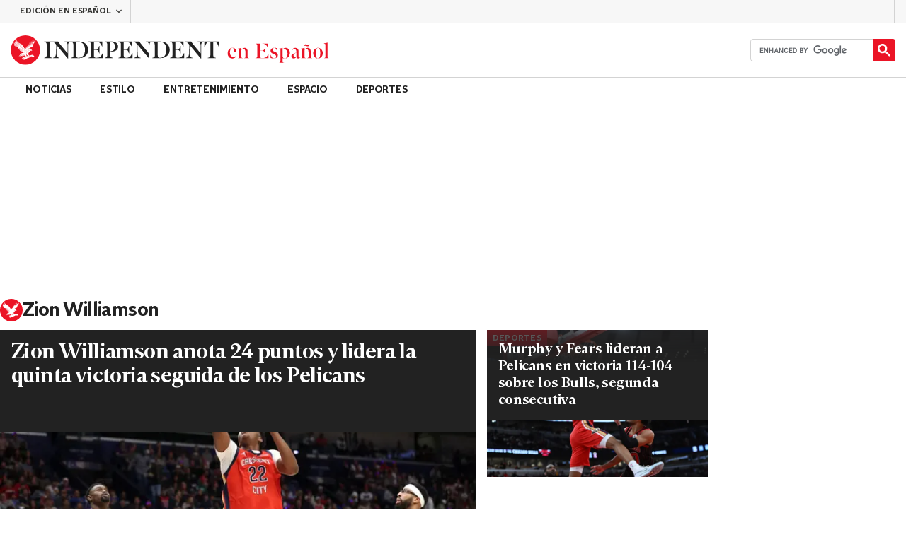

--- FILE ---
content_type: text/html; charset=utf-8
request_url: https://www.independentespanol.com/tag/zion-williamson
body_size: 45578
content:
<!DOCTYPE html> <html lang="es"> <head> <title data-rh="true">Zion Williamson | Independent Español</title> <meta data-rh="true" charset="utf-8"><meta data-rh="true" name="robots" content="max-image-preview:large,max-video-preview:-1"><meta data-rh="true" property="fb:app_id" content="235586169789578"><meta data-rh="true" property="fb:pages" content="https://www.facebook.com/independentespanol/"><meta data-rh="true" name="category" content="Zion Williamson "><meta data-rh="true" name="sitename" content="Independent Español"><meta data-rh="true" name="description" content="Las últimas noticias, análisis e investigaciones del Independent."><meta data-rh="true" name="page path" content="/tag/zion-williamson"><meta data-rh="true" name="page type" content="Category"><meta data-rh="true" name="adPageType" content="Hub Page"><meta data-rh="true" property="og:locale" content="en_GB"><meta data-rh="true" property="og:site_name" content="Independent Español"><meta data-rh="true" name="viewport" content="width=device-width,initial-scale=1,minimum-scale=1"><meta data-rh="true" name="theme-color" content="#919191"><meta data-rh="true" property="og:type" content="website"><meta data-rh="true" property="og:image" content="null"><meta data-rh="true" property="og:url" content="https://www.independentespanol.com/tag/zion-williamson"><meta data-rh="true" property="og:title" content="Zion Williamson  | Independent Español"><meta data-rh="true" property="og:description" content="Las últimas noticias, análisis e investigaciones del Independent."><meta data-rh="true" name="twitter:card" content="summary"><meta data-rh="true" name="twitter:site" content="@IndyEspanol"><meta data-rh="true" name="twitter:image" content="null"><meta data-rh="true" name="twitter:title" content="Zion Williamson  | Independent Español"><meta data-rh="true" name="twitter:description" content="Las últimas noticias, análisis e investigaciones del Independent."> <link data-rh="true" rel="manifest" href="/manifest.json" crossOrigin="use-credentials"><link data-rh="true" rel="canonical" href="https://www.independentespanol.com/tag/zion-williamson"><link data-rh="true" rel="alternate" hreflang="x-default" href="https://www.independentespanol.com/tag/zion-williamson"><link data-rh="true" rel="shortcut icon" type="image/ico" href="/img/shortcut-icons/favicon.ico"><link data-rh="true" rel="icon" type="image/png" href="/img/shortcut-icons/icon-192x192.png" sizes="192x192"><link data-rh="true" rel="icon" type="image/png" href="/img/shortcut-icons/icon-512x512.png" sizes="512x512"><link data-rh="true" rel="apple-touch-icon" href="/img/shortcut-icons/icon-192x192.png"><link data-rh="true" href="https://assets.the-independent.com/fonts/Independent-Serif-Medium.woff2" rel="preload" as="font" type="font/woff2" crossOrigin="true"><link data-rh="true" href="https://assets.the-independent.com/fonts/Independent-Serif-Medium-Italic.woff2" rel="preload" as="font" type="font/woff2" crossOrigin="true"><link data-rh="true" href="https://assets.the-independent.com/fonts/Independent-Sans-Regular.woff2" rel="preload" as="font" type="font/woff2" crossOrigin="true"><link data-rh="true" href="https://assets.the-independent.com/fonts/Independent-Sans-Medium.woff2" rel="preload" as="font" type="font/woff2" crossOrigin="true"><link data-rh="true" href="//cdn.taboola.com" rel="preconnect" crossOrigin="true"><link data-rh="true" rel="preload" as="image" href="https://static.independent.co.uk/2025/12/23/04/MAVERICKS-PELICANS_90099.jpg?quality=75&width=640&crop=3%3A2%2Csmart&auto=webp" imageSizes fetchPriority="high" imageSrcSet="https://static.independent.co.uk/2025/12/23/04/MAVERICKS-PELICANS_90099.jpg?quality=75&width=375&auto=webp 375w, https://static.independent.co.uk/2025/12/23/04/MAVERICKS-PELICANS_90099.jpg?quality=75&width=640&auto=webp 640w"><link data-rh="true" rel="preload" as="image" href="https://static.independent.co.uk/2025/12/15/03/PELICANS-BULLS_55508.jpg?quality=75&width=640&crop=3%3A2%2Csmart&auto=webp" imageSizes fetchPriority imageSrcSet="https://static.independent.co.uk/2025/12/15/03/PELICANS-BULLS_55508.jpg?quality=75&width=375&auto=webp 375w, https://static.independent.co.uk/2025/12/15/03/PELICANS-BULLS_55508.jpg?quality=75&width=640&auto=webp 640w"> <style>.grQWXt{--gutter:16px;--alley:40px;--columns:4;--grid:100vw;--off-grid:100vw;--column-width:calc((var(--grid) - var(--gutter)) / var(--columns));display:grid;max-width:var(--grid);box-sizing:border-box;gap:var(--gutter);grid-template-columns:repeat(var(--columns),minmax(0,1fr));margin-inline:auto}@media(max-width:767px){.grQWXt{--alley:40px;--columns:4;--grid:100vw;--off-grid:100vw}}@media(min-width:768px){.grQWXt{--alley:40px;--columns:8;--grid:100vw;--off-grid:100vw}}@media(min-width:1000px){.grQWXt{--alley:48px;--columns:12;--grid:1000px;--off-grid:1000px}}@media(min-width:1250px){.grQWXt{--alley:48px;--columns:12;--grid:1000px;--off-grid:1250px}}.jpvWzx{row-gap:16px;padding-inline:var(--gutter)}@font-face{font-display:swap;font-family:"Indy Serif";font-style:normal;font-weight:normal;src:url(https://assets.the-independent.com/fonts/Independent-Serif-Regular.woff2) format('woff2')}@font-face{font-family:"Indy Serif Fallback";font-style:normal;font-weight:normal;ascent-override:normal;descent-override:normal;line-gap-override:4%;size-adjust:101%;src:local(Georgia)}@font-face{font-display:swap;font-family:"Indy Serif";font-style:italic;font-weight:normal;src:url(https://assets.the-independent.com/fonts/Independent-Serif-Regular-Italic.woff2) format('woff2')}@font-face{font-family:"Indy Serif Fallback";font-style:italic;font-weight:normal;ascent-override:normal;descent-override:normal;line-gap-override:7%;size-adjust:98.5%;src:local(Georgia)}@font-face{font-display:swap;font-family:"Indy Serif";font-style:normal;font-weight:bold;src:url(https://assets.the-independent.com/fonts/Independent-Serif-Medium.woff2) format('woff2')}@font-face{font-family:"Indy Serif Fallback";font-style:normal;font-weight:bold;ascent-override:94%;descent-override:21%;line-gap-override:0;size-adjust:103%;src:local(Georgia)}@font-face{font-display:swap;font-family:"Indy Serif";font-style:italic;font-weight:bold;src:url(https://assets.the-independent.com/fonts/Independent-Serif-Medium-Italic.woff2) format('woff2')}@font-face{font-family:"Indy Serif Fallback";font-style:italic;font-weight:bold;ascent-override:normal;descent-override:normal;line-gap-override:4%;size-adjust:101%;src:local(Georgia)}@font-face{font-display:swap;font-family:"Indy Sans";font-style:normal;font-weight:normal;src:url(https://assets.the-independent.com/fonts/Independent-Sans-Regular.woff2) format('woff2')}@font-face{font-family:"Indy Sans Fallback";font-style:normal;font-weight:normal;ascent-override:97%;descent-override:28%;line-gap-override:0;size-adjust:96%;src:local(Georgia)}@font-face{font-display:swap;font-family:"Indy Sans";font-style:normal;font-weight:bold;src:url(https://assets.the-independent.com/fonts/Independent-Sans-Medium.woff2) format('woff2')}@font-face{font-family:"Indy Sans Fallback";font-style:normal;font-weight:bold;ascent-override:97%;descent-override:28%;line-gap-override:0;size-adjust:99%;src:local(Georgia)}@font-face{font-display:swap;font-family:"Indy Sans CAPS";font-style:normal;font-weight:bold;src:url(https://assets.the-independent.com/fonts/Independent-Sans-Medium.woff2) format('woff2')}@font-face{font-family:"Indy Sans CAPS Fallback";font-style:normal;font-weight:bold;ascent-override:90%;descent-override:17%;line-gap-override:0;size-adjust:95%;src:local(Arial)}body{padding:0;margin:0;background-color:#fff;background-color:light-dark(#fff,#000);color:#222;color:light-dark(#222,#fff);font-family:'Indy Serif','Indy Serif Fallback',serif;-webkit-font-smoothing:antialiased;line-height:1.2;-webkit-print-color-adjust:exact;scroll-padding-top:300px}h1,h2{font-weight:bold;letter-spacing:.22px;line-height:normal}h3{line-height:21px}p,li{font-size:19px;line-height:1.44em}a{color:#eb1426;color:light-dark(#eb1426,#eb1426);text-decoration:none}a:hover,a:focus{color:#ac2a2c;color:light-dark(#ac2a2c,#f58992)}button{overflow:visible;width:auto;padding:0;margin:0;border:0;background:transparent;appearance:none;color:inherit;cursor:pointer;font:inherit;-webkit-font-smoothing:inherit;line-height:normal}button::-moz-focus-inner{padding:0;border:0}html.freeze-body body{overflow:hidden !important}[hidden]{display:none !important}.visually-hidden{position:absolute;overflow:hidden;width:.01em;height:.01em;padding:0;border:0;clip:rect(0,0,0,0);white-space:nowrap}.article-premium h3{font-size:19px}span svg{width:100%;height:auto}#articleContent heyflow-wrapper{display:block;min-height:624px}#sectionContent heyflow-wrapper{display:block;min-height:712px}.limited-access,.limited-access-non-premium{overflow:hidden}.limited-access .social-share,.limited-access-non-premium .social-share{display:none}.limited-access{max-height:127px}.limited-access-non-premium{max-height:360px}@media(max-width:594px){.limited-access-non-premium{max-height:530px}}.tp-backdrop.tp-active{background:rgba(0,0,0,0.5) !important;background:light-dark(rgba(0,0,0,0.5),rgba(247,247,247,0.5)) !important;opacity:1 !important}.tp-modal{overflow-y:auto !important}.tp-iframe-wrapper{box-shadow:none !important}.tp-body-scroll-prevented{background:#fff !important;background:light-dark(#fff,#000) !important}@media(max-width:999px){.parallax{transform:none !important;will-change:unset !important}}#drawermenu{max-width:320px;background:#f7f7f7;background:light-dark(#f7f7f7,#222)}.grecaptcha-badge{visibility:hidden}#body .indy-adtech-widget{min-height:204px}.jw-skin-independent-premium .jw-display-icon-container,.jw-skin-independent-regular .jw-display-icon-container{padding:1em;margin:0 15px;border-radius:50%}.jw-skin-independent-premium .jw-display-icon-container{background-color:#337e81;background-color:light-dark(#337e81,#337e81)}.jw-skin-independent-premium .jw-display-icon-container:hover{background-color:#386366;background-color:light-dark(#386366,#70a5a7)}.jw-skin-independent-regular .jw-display-icon-container{background-color:#eb1426;background-color:light-dark(#eb1426,#eb1426)}.jw-skin-independent-regular .jw-display-icon-container:hover{background-color:#ac2a2c;background-color:light-dark(#ac2a2c,#f58992)}.jw-skin-independent-regular .jw-display-controls .jw-button-color{color:#fff;color:light-dark(#fff,#fff)}.jw-skin-independent-bulletin .jw-display .jw-display-icon-container{padding:0;background-color:#5563ff;background-color:light-dark(#5563ff,#5563ff)}.jw-skin-independent-bulletin .jw-display .jw-display-icon-container:hover{background-color:#444fcc;background-color:light-dark(#444fcc,#bbc0ff)}.jw-skin-independent-bulletin .jw-display .jw-display-icon-container .jw-icon{--size:48px;width:var(--size);height:var(--size)}@media(min-width:768px){.jw-skin-independent-bulletin .jw-display .jw-display-icon-container .jw-icon{--size:64px}}@media(min-width:1000px){.jw-skin-independent-bulletin .jw-display .jw-display-icon-container .jw-icon{--size:88px}}.jw-skin-independent-bulletin .jw-display .jw-display-icon-container .jw-icon .jw-svg-icon{--icon-size:calc(var(--size) / 2);width:var(--icon-size);height:var(--icon-size)}@media(min-width:1000px){.jw-skin-independent-bulletin .jw-display .jw-display-icon-container .jw-icon .jw-svg-icon{--icon-size:calc((var(--size) / 2) + 4px)}}html.freeze-body{overflow-x:visible !important}.dark-mode-asset.dark-mode-asset{display:none}.dark-mode{color-scheme:dark}.dark-mode .dark-mode-asset.dark-mode-asset{display:block}.dark-mode .light-mode-asset.light-mode-asset{display:none}.dpnQct{width:24px;height:24px}.kjmIzh{width:16px;height:16px}.hKcUSR{width:32px;height:32px}.kbYJEC{position:relative;background-color:#fff;background-color:light-dark(#fff,#000)}@media(min-width:1000px){.kbYJEC{padding-top:24px}}.bVEYBl{background-color:#fff;background-color:light-dark(#fff,#000)}.bVEYBl.article-liveblog,.bVEYBl.article-liveblog .sc-1fcmxs3-0,.bVEYBl.article-liveblog .sc-1fcmxs3-1{background-color:#f7f7f7;background-color:light-dark(#f7f7f7,#222)}.eifaJK{display:block;color:currentColor}.jA-DeEq{display:flex;overflow:hidden;height:100%;align-items:center;margin:0}.ewzoNK{width:200px;height:23px;padding:13px 12px}@media(min-width:320px){.ewzoNK{width:240px}}@media(min-width:375px){.ewzoNK{width:294px;height:29px;padding:10px 12px}}@media(min-width:425px){.ewzoNK{width:303px}}@media(min-width:595px){.ewzoNK{width:330px}}@media(min-width:768px){.ewzoNK{width:435px;height:39px;padding:8px 12px}}@media(min-width:1000px){.ewzoNK{width:450px;height:52px;padding:12px 0}}.ewzoNK svg{overflow:visible;width:100%}.ihePJZ{display:flex;position:absolute;top:9px;left:-500px;z-index:5;height:36px;align-items:center;padding:0 16px;border:2px solid #353533;border:2px solid light-dark(#353533,#fff);border-radius:6px;background:#353533;background:light-dark(#353533,#fff);color:#fff;color:light-dark(#fff,#353533);outline:0;font:bold 16px/20px 'Indy Sans','Indy Sans Fallback',sans-serif;letter-spacing:-0.01em}.ihePJZ:focus{left:16px}.ihePJZ:focus,.ihePJZ:hover{background:#fff;background:light-dark(#fff,#353533);color:#353533;color:light-dark(#353533,#fff)}.jvKluy{min-width:55px;height:100%;border-left:1px solid #d3d3d3;border-left:1px solid light-dark(#d3d3d3,#919191)}@media(min-width:768px){.jvKluy{min-width:88px}}.glfohz{padding-bottom:12px;background:#f7f7f7;background:light-dark(#f7f7f7,#222);clear:both}.glfohz form.gsc-search-box{box-sizing:border-box;padding:12px 12px 0;margin:0}.glfohz table.gsc-search-box{overflow:hidden;margin:0;border-radius:4px}.glfohz table.gsc-search-box td.gsc-input{width:100%;padding:0}.glfohz .gsc-input-box{padding:0;border:0}.glfohz input{height:32px !important;color:#222;color:light-dark(#222,#222)}.glfohz .gsst_a,.glfohz .gsst_b{display:flex;height:100%;align-items:center;padding:0}.glfohz .gscb_a{--width:24px;overflow:hidden;width:var(--width);height:var(--width);margin:0 6px;background-image:url(data:image/svg+xml;charset=utf-8,%3Csvg%20viewBox%3D%220%200%2024%2024%22%20xmlns%3D%22http%3A%2F%2Fwww.w3.org%2F2000%2Fsvg%22%3E%0A%20%20%3Cpath%20fill%3D%22currentColor%22%20d%3D%22M19%206.41%2017.59%205%2012%2010.59%206.41%205%205%206.41%2010.59%2012%205%2017.59%206.41%2019%2012%2013.41%2017.59%2019%2019%2017.59%2013.41%2012%2019%206.41z%22%2F%3E%0A%3C%2Fsvg%3E%0A);text-indent:-9999px}.glfohz .gsc-search-button{display:flex;width:40px;height:40px;align-items:center;justify-content:center;padding:0;margin:0;border:0;border-radius:0;background:#eb1426;background:light-dark(#eb1426,#eb1426)}.glfohz .gsc-search-button:hover{background:#ac2a2c;background:light-dark(#ac2a2c,#f58992)}.glfohz .gsc-search-button svg{width:24px;height:24px}.glfohz .quick-searchresults{position:absolute;left:3.75%;z-index:7;width:92.5%}.glfohz .quick-searchresults .gsc-control-cse{padding:0;border:0}.glfohz .quick-searchresults .gsc-results-wrapper-visible{height:373px;box-shadow:0 2px 4px 0 rgba(0,0,0,0.5);box-shadow:0 2px 4px 0 light-dark(rgba(0,0,0,0.5),rgba(0,0,0,0.5));overflow-y:scroll}.csEwsE{display:none;position:relative;top:-1px;margin-left:auto;background:0}@media(min-width:1000px){.csEwsE{display:block}}.csEwsE form.gsc-search-box{width:205px;height:32px;box-sizing:border-box;padding:23px 0 0}.csEwsE .gsc-search-button{width:32px;height:32px}.csEwsE .gsc-search-button svg{width:18px;height:18px}.csEwsE input{height:30px !important}.csEwsE table.gsc-input{--border-radius:4px;border:1px solid #d3d3d3;border:1px solid light-dark(#d3d3d3,#919191);border-radius:var(--border-radius) 0 0 var(--border-radius);border-right:0}.csEwsE .quick-searchresults{right:0;left:auto;z-index:7000;width:391px;max-height:393px;margin-top:7px}.csEwsE .gsib_a{padding:1px 0 0 12px}.lekoLH{margin-left:auto}.KXNKp{list-style-type:none}.KXNKp:first-child{display:none}.mode-keyboard-active .KXNKp:first-child,.mode-touch .KXNKp:first-child{display:list-item}.fsNezr{display:flex;width:200px;align-items:center;padding:10px 12px 10px 20px;background:#fff;background:light-dark(#fff,#000);color:#222;color:light-dark(#222,#fff);font:normal 16px/1.444 'Indy Sans','Indy Sans Fallback',sans-serif}.fsNezr:hover{background:#353533;background:light-dark(#353533,#d3d3d3);color:#fff;color:light-dark(#fff,#222)}.bWzdrS{display:none;position:absolute;z-index:1002;padding:1px 0 0;margin:0;box-shadow:0 2px 2px rgba(0,0,0,0.25)}.fKbHos{display:flex;position:relative;z-index:2;height:34px;align-items:center;justify-content:center;padding:0 10px;color:#222;color:light-dark(#222,#fff);text-transform:uppercase;font:bold 14px/16px 'Indy Sans','Indy Sans Fallback',sans-serif;letter-spacing:-0.01em}.fKbHos.primary-link{font:normal 14px 'Indy Sans CAPS','Indy Sans CAPS Fallback',sans-serif}.fKbHos:focus,.fKbHos:hover{color:#222;color:light-dark(#222,#fff)}@media(min-width:1000px){.fKbHos{padding:0 20px}.mode-touch .fKbHos{pointer-events:none}.primary-item__open .fKbHos{background:#f7f7f7;background:light-dark(#f7f7f7,#222)}.primary-item__open .fKbHos::after{position:absolute;bottom:0;left:0;width:100%;height:4px;background:#eb1426;background:light-dark(#eb1426,#eb1426);content:''}}@media(min-width:1250px){.fKbHos{padding:0 20px}}.QGKkt{display:inline-block;list-style-type:none;font:bold 14px 'Indy Sans','Indy Sans Fallback',sans-serif}.QGKkt:first-child .sc-12qu2kl-0{justify-content:start;padding:0 12px}@media(min-width:1000px){.QGKkt:first-child .sc-12qu2kl-0{padding:0 20px}}@media(min-width:1250px){.QGKkt:first-child .sc-12qu2kl-0{padding:0 20px}}@media(min-width:1000px){.mode-mouse .QGKkt:hover .sc-12qu2kl-0{background:#f7f7f7;background:light-dark(#f7f7f7,#222)}.mode-mouse .QGKkt:hover .sc-12qu2kl-0::after{position:absolute;bottom:0;left:0;width:100%;height:4px;background:#eb1426;background:light-dark(#eb1426,#eb1426);content:''}.mode-mouse .QGKkt:hover .sc-12qu2kl-1,.mode-mouse .QGKkt:hover .sc-12qu2kl-3{background:#fde8ea;background:light-dark(#fde8ea,#66000a)}.mode-mouse .QGKkt:hover .sc-12qu2kl-1::after,.mode-mouse .QGKkt:hover .sc-12qu2kl-3::after{position:absolute;bottom:0;left:0;width:100%;height:4px;background:#ac2a2c;background:light-dark(#ac2a2c,#f58992);content:''}.mode-mouse .QGKkt:hover .secondary-nav{display:block}}@media(min-width:1000px){body:not(.mode-touch) .QGKkt:hover .primary-trigger{z-index:1}}.QGKkt.primary-item__open .secondary-nav{display:block}.QGKkt .primary-trigger{display:none;position:absolute;z-index:3;overflow:hidden;height:34px;padding:0 20px;border:0;background:0;cursor:default;letter-spacing:-0.2px;opacity:0;text-transform:uppercase}.QGKkt .primary-trigger:focus{opacity:100}@media(min-width:1000px){.QGKkt .primary-trigger{display:block}}@media(min-width:1250px){.QGKkt .primary-trigger{padding:0 20px}}.cZtDoM{display:flex;overflow:hidden;height:34px;border:solid #d3d3d3;border:solid light-dark(#d3d3d3,#919191);border-width:1px 0}@media(min-width:1000px){.cZtDoM{overflow:visible}}.fVEgip{display:flex;width:100%;max-width:1000px}@media(min-width:1000px){.fVEgip{box-sizing:border-box;margin:0 auto;border:solid #d3d3d3;border:solid light-dark(#d3d3d3,#919191);border-width:0 1px}}@media(min-width:1250px){.fVEgip{max-width:1250px}}.feDzwE{display:flex;width:100%;height:34px;box-sizing:border-box;flex-flow:wrap;justify-content:space-between;padding:0 2px 0 0;margin:0}@media(min-width:768px){.feDzwE{display:flex;width:auto;flex-direction:row;flex-wrap:wrap;justify-content:flex-start;padding:0}}.fvRrWo{--bleed:12px;width:100%;padding:0 var(--bleed);margin:0 auto}@media(min-width:768px){.fvRrWo{max-width:640px;padding:0}}@media(min-width:1000px){.fvRrWo{max-width:1000px;padding:0 16px}}.bbjlNt{display:inline}@media(max-width:424px){.bbjlNt{display:none}}.SkKtY{display:none}@media(max-width:424px){.SkKtY{display:inline}}.fZeRAk{margin:0;color:#646464;color:light-dark(#646464,#bdbdbd);font:normal 18px/22px 'Indy Sans','Indy Sans Fallback',sans-serif;letter-spacing:-0.01em}.fcwgjY{display:flex}.jlkJyB{margin:0;color:#646464;color:light-dark(#646464,#bdbdbd);font:bold 20px/24px 'Indy Sans','Indy Sans Fallback',sans-serif;letter-spacing:-0.02em}.hcasuI{display:grid;width:100%;align-items:center;margin-left:12px;color:#222;color:light-dark(#222,#fff);grid-gap:12px;font-family:'Indy Sans','Indy Sans Fallback',sans-serif}@media(max-width:374px){.hcasuI{flex-direction:column;align-items:flex-start}}.imXoYX{display:flex;position:sticky;bottom:0;z-index:9999999;width:100%;box-sizing:border-box;align-items:center;justify-content:space-between;padding:14px 0;margin:0 auto;border-top:3px solid #157f1f;border-top:3px solid light-dark(#157f1f,#157f1f);background:#fff;background:light-dark(#fff,#000);box-shadow:0 1px 3px rgba(0,0,0,0.5);box-shadow:0 1px 3px light-dark(rgba(0,0,0,0.5),rgba(0,0,0,0.5));transition:all .3s ease-in-out}.imXoYX.hide{bottom:-100px;opacity:0;visibility:hidden}.cyhqpd{color:#157f1f;color:light-dark(#157f1f,#157f1f)}.jiEKpN{position:fixed;top:0;bottom:auto}.jiEKpN .sc-govabo-0{box-sizing:border-box}.jiEKpN.hide{bottom:auto;transform:translateY(-100%)}.eszkEX{border-bottom:1px solid #d3d3d3;border-bottom:1px solid light-dark(#d3d3d3,#d3d3d3);background:#f7f7f7;background:light-dark(#f7f7f7,#222)}.gEGExm{display:flex;max-width:1000px;align-items:center;margin:0 auto}@media(min-width:1250px){.gEGExm{max-width:1250px}}.itzdhp{--border:1px solid #d3d3d3}.itzdhp .sc-zkjqbw-1{height:32px;justify-content:end}@supports(color:light-dark(red,red)){.itzdhp{--border:1px solid light-dark(#d3d3d3,#d3d3d3)}}.fTrYDj{height:100%;border-right:var(--border);border-left:var(--border)}.jdAvlI{margin-right:auto;border:0}.gRMult{display:flex}.cGShOj{--color:#222;color:var(--dropdown-trigger-color,var(--color));cursor:pointer}.cGShOj[aria-disabled='true']{--dropdown-trigger-color:#bdbdbd}@supports(color:light-dark(red,red)){.cGShOj{--color:light-dark(#222,#fff)}}@supports(color:light-dark(red,red)){.cGShOj[aria-disabled='true']{--dropdown-trigger-color:light-dark(#bdbdbd,#bdbdbd)}}.bBbfAI{display:grid;grid-template-rows:0fr;transition:grid-template-rows 150ms ease-in-out}.chhunz{overflow:hidden;min-height:var(--dropdown-content-initial-height)}.cfHYNH{margin-right:-4px;transition:transform ease-out .2s}.lQepb{background:#f7f7f7;background:light-dark(#f7f7f7,#222)}.klLWWf{display:flex;height:18px;align-items:center;padding:8px 24px;border-top:1px solid #d3d3d3;border-top:1px solid light-dark(#d3d3d3,#919191);background-color:#fff;background-color:light-dark(#fff,#000);color:#353533;color:light-dark(#353533,#fff);font:normal 14px/16px 'Indy Sans','Indy Sans Fallback',sans-serif;letter-spacing:-0.01em}.klLWWf:active,.klLWWf:hover{background-color:#353533;background-color:light-dark(#353533,#d3d3d3);color:#fff;color:light-dark(#fff,#353533)}.klLWWf .sc-1l6dm8r-0{margin-left:auto}.ccRblz{width:144px;padding-right:12px;padding-left:12px;border:solid #d3d3d3;border:solid light-dark(#d3d3d3,#919191);border-width:0 1px;font-weight:normal}.cYhbql [aria-hidden]{box-shadow:0 2px 2px rgba(0,0,0,0.25)}.fdHaeS{height:49px;box-sizing:border-box;padding:16px;border:0;background:#fff;background:light-dark(#fff,#000);color:#353533;color:light-dark(#353533,#fff);cursor:pointer;font-size:12px;font-weight:bold;text-transform:uppercase}.fdHaeS:active{outline:0}.fdHaeS:hover,.fdHaeS:active,[aria-expanded='true'] .fdHaeS{background-color:#353533;background-color:light-dark(#353533,#d3d3d3);color:#fff;color:light-dark(#fff,#353533)}[aria-expanded='true'] .fdHaeS .sc-1l6dm8r-0{transform:rotate(180deg)}@media(min-width:768px){.fdHaeS{height:56px}}.elySse{width:170px;height:32px;padding:0 12px;border-right:1px solid #d3d3d3;border-right:1px solid light-dark(#d3d3d3,#919191);border-left:1px solid #d3d3d3;border-left:1px solid light-dark(#d3d3d3,#919191);background:0;transition:background .2s;font:bold 12px/14px 'Indy Sans','Indy Sans Fallback',sans-serif;letter-spacing:-0.01em;text-transform:uppercase}.elySse:hover{background-color:#353533;background-color:light-dark(#353533,#bdbdbd);color:#fff;color:light-dark(#fff,#222)}.elySse .sc-1l6dm8r-0{margin-left:auto}.lbddyv{display:flex;height:100%;align-items:center}.kyWkyC{overflow:hidden;width:0}.jjEFOw{position:relative;z-index:4;margin-top:-49px;border-bottom:1px solid #d3d3d3;border-bottom:1px solid light-dark(#d3d3d3,#919191)}@media(min-width:768px){.jjEFOw{margin:0 auto 0 0}}.kRAPQv{display:none}@media(min-width:1000px){.kRAPQv{display:block}}.cBCbzO{display:flex;width:55px;height:49px;flex-direction:column;align-items:center;justify-content:center;row-gap:4px;column-gap:8px;outline-offset:-2px;font:bold 10px/12px 'Indy Sans','Indy Sans Fallback',sans-serif;letter-spacing:0}.cBCbzO,.cBCbzO:focus{background-color:#fff;background-color:light-dark(#fff,#000);color:#353533;color:light-dark(#353533,#fff)}.cBCbzO:active,.cBCbzO:hover,.cBCbzO:focus-visible{background-color:#353533;background-color:light-dark(#353533,#d3d3d3);color:#fff;color:light-dark(#fff,#353533)}@media(min-width:768px){.cBCbzO{width:88px;height:56px;flex-direction:row-reverse}}.dWlire{display:none;position:absolute;top:50%;right:204px;box-sizing:border-box;transform:translateY(-50%)}@media(min-width:768px){.dWlire{display:block}.dWlire .sc-d5v47r-6:nth-child(2){display:none}}@media(min-width:1000px){.dWlire{right:222px}.dWlire .sc-d5v47r-6:nth-child(2){display:block}}.fDNFWj{right:102px}@media(min-width:1000px){.fDNFWj{right:222px}}.chJPLu{display:flex;height:100%;margin-left:auto}.vTHLk{display:flex;position:relative;max-width:1000px;margin:0 auto;font-family:'Indy Sans','Indy Sans Fallback',sans-serif;font-weight:bold}@media(min-width:1250px){.vTHLk{width:1250px;max-width:none}}.sHwUJ{position:relative;z-index:1001;margin:0 auto;background:#fff;background:light-dark(#fff,#000)}@media(min-width:1000px){.sHwUJ .sc-pxm20j-0{display:none}}.igHNJO{position:relative;width:100%;max-width:1000px;margin:0 auto;background:#222;background:light-dark(#222,#fff)}@media(min-width:1000px){.igHNJO{width:1000px;max-width:none}}@media(min-width:1250px){.igHNJO{width:1250px}}.paqAv{position:relative;background:#222;background:light-dark(#222,#fff)}.NbVPi{display:flex;gap:8px}.fYXcrS{flex-grow:1;padding:8px 0;border-radius:6px;font:var(--button-font);letter-spacing:0}.kTLqgV{background:linear-gradient(180deg,var(--light-blue) 0,var(--medium-blue) 100%);color:var(--white)}.kTLqgV:hover{background:linear-gradient(180deg,var(--light-blue) 0,var(--dark-blue) 100%)}.kfwqhA{border:1px solid var(--light-grey);background-color:var(--off-white)}.kfwqhA:hover{background:linear-gradient(180deg,var(--off-white) 0,var(--light-grey) 100%)}.eofDLI{margin:0 0 24px;font:inherit}.kTgUX{margin:0 0 8px;font:var(--headline-font-small)}@media(min-width:768px){.kTgUX{font:var(--headline-font-large)}}.bJFEPV{width:68px;height:68px;flex-shrink:0}@media(min-width:768px){.bJFEPV{width:80px;height:80px}}.hzJAvP{display:flex;width:330px;box-sizing:border-box;gap:16px;padding:16px;margin:0 16px;background-color:var(--grey);box-shadow:0 4px 8px 0 rgba(0,0,0,0.25);box-shadow:0 4px 8px 0 light-dark(rgba(0,0,0,0.25),rgba(0,0,0,0.25));color:var(--black);font:var(--copy-font)}.hzJAvP{--light-blue:#276fbf;--medium-blue:#1f5898;--dark-blue:#0f2c4c;--grey:#e7e8e9;--light-grey:#d3d3d3;--off-white:#fbfbfb;--white:#fbfbfb;--black:#000;--copy-font:14px/1.44em 'Indy Sans','Indy Sans Fallback',sans-serif;--button-font:bold 14px/16px 'Indy Sans','Indy Sans Fallback',sans-serif;--headline-font-small:bold 14px/normal 'Indy Sans','Indy Sans Fallback',sans-serif;--headline-font-large:bold 16px/normal 'Indy Sans','Indy Sans Fallback',sans-serif}@media(min-width:768px){.hzJAvP{width:416px;padding:24px}}.ejhywN{position:fixed;left:50%;z-index:2147483645;opacity:0;transform:translateX(-50%) translateY(-100%);transition:transform 300ms ease-in-out,opacity 300ms ease-in-out}.ejhywN.notification-prompt--show{opacity:1;transform:translateX(-50%) translateY(0)}.dfnkHX{padding:0;margin:0;list-style:none}.iErWwm{display:flex;height:62px;align-items:center}.jeqqPh{display:inline-block;width:32px;height:32px;margin:0 15px 0 0;border-radius:50%;background:#222;background:light-dark(#222,#fff);cursor:pointer;text-decoration:none}.jeqqPh svg{width:60%;height:60%;margin:20%;fill:#fff;fill:light-dark(#fff,#fff)}.jeqqPh.fb-link{background:#3b5998;background:light-dark(#3b5998,#627aac)}.jeqqPh.fb-link:hover{background:#2f4779;background:light-dark(#2f4779,#9cabcb)}.jeqqPh.fb-link svg{width:100%;height:100%;margin:0}.jeqqPh.x-link{background:#000;background:light-dark(#000,#4e4e4e)}.jeqqPh.x-link:hover{background:#4e4e4e;background:light-dark(#4e4e4e,#919191)}.ljPwHI{padding:0;margin:0;list-style:none}.grWatw{display:block;padding:6px 0;color:#222;color:light-dark(#222,#fff);cursor:pointer;font:normal 14px/16px 'Indy Sans','Indy Sans Fallback',sans-serif;letter-spacing:-0.01em;text-decoration:none;text-decoration-thickness:unset;text-underline-offset:unset}.jmdqzq{display:flex;position:relative;box-sizing:border-box;flex-wrap:wrap;justify-content:space-between;padding:32px 20px;margin:32px 12px;border-top:1px solid #d3d3d3;border-top:1px solid light-dark(#d3d3d3,#919191);background-color:#fff;background-color:light-dark(#fff,#000)}@media(min-width:768px){.jmdqzq{margin:32px 16px 72px}}@media(min-width:1000px){.jmdqzq{padding-right:40px;padding-left:40px;margin:32px 16px}.wrapped_by_ads .jmdqzq{margin:32px 0}}.jmdqzq.hidden{display:none}.daxQWr{display:flex;width:100%;font:normal 14px/16px 'Indy Sans','Indy Sans Fallback',sans-serif;letter-spacing:-0.01em}.ezRdGZ{display:grid;width:100%;grid-template-columns:1fr 1fr;padding:0;margin:0;list-style:none}@media(min-width:768px){.ezRdGZ{grid-template-columns:1fr 1fr 1fr 1fr}}@media(min-width:1000px){.ezRdGZ{display:flex;flex-wrap:wrap;align-items:flex-start}}.lOELE{width:100%;margin-bottom:20px}.lOELE:first-of-type{grid-row:span 2}.lOELE:nth-of-type(4){order:5}@media(min-width:768px){.lOELE{width:auto;grid-row:span 2}.lOELE:nth-of-type(2),.lOELE:nth-of-type(3){grid-row:span 1}.lOELE:nth-of-type(3){order:5}.lOELE:nth-of-type(4){order:0}}@media(min-width:1000px){.lOELE{width:50%;flex:1 0 145px;margin-bottom:20px}.lOELE:nth-of-type(3){order:0}}.gGmHAX{display:block;padding:0;margin:0 0 8px;color:#222;color:light-dark(#222,#fff);pointer-events:none;font:bold 14px/1 'Indy Sans','Indy Sans Fallback',sans-serif;text-decoration:none;text-decoration-thickness:unset;text-underline-offset:unset;text-transform:uppercase}.zZCUF{display:block;width:72px;height:72px;margin-bottom:30px;border-radius:50%;background-color:#eb1426;background-color:light-dark(#eb1426,#eb1426)}.kGVkdu{display:none;visibility:hidden}.fDWngy{position:absolute;left:-9999px;opacity:0;visibility:hidden}.gUHOpa{background-color:initial}.gzQFqs{flex-direction:column}.ggpMaE{width:100%;height:100%}.jiFZEr{max-width:100%}.iZSTWl>div{position:sticky;top:16px}.ftAALy{width:100%;max-width:968px;height:250px;padding:0;margin-right:auto;margin-left:auto;background:transparent;text-align:center;display:none}@media(min-width:1000px){.ftAALy{display:flex}}.ftAALy.sticky{position:sticky;top:0;z-index:1000}.ftAALy #billboard:not(.sticky){position:sticky;top:0;z-index:1;width:968px}.fVdmdm{display:none;position:sticky;top:100px;left:0;z-index:10;height:0;padding:0}@media(min-width:1000px){.fVdmdm{display:block}}.kOqpOl{--bg:#fff;position:fixed;bottom:0;left:0;z-index:2147483641;width:100%;height:50px;max-height:100px;margin-bottom:0;background-color:var(--bg);background-image:none;box-shadow:0 0 5px 0 rgba(0,0,0,0.5);box-shadow:0 0 5px 0 light-dark(rgba(0,0,0,0.5),rgba(0,0,0,0.5));text-align:center}@media(min-width:768px){.kOqpOl{height:90px}}@media(min-width:1000px){.kOqpOl{display:none}}@supports(color:light-dark(red,red)){.kOqpOl{--bg:light-dark(#fff,#000)}}.ehEndY{width:320px;height:50px;margin:0 auto}@media(min-width:768px){.ehEndY{width:728px;height:90px}}.PYnPb{display:inline-block;flex-shrink:0;border-radius:50%;background:#eb1426;background:light-dark(#eb1426,#eb1426);color:#fff;color:light-dark(#fff,#fff)}.fzuCgM{overflow:hidden;height:0;color:transparent}.ccWfNH{position:relative;top:1px;color:#222;color:light-dark(#222,#fff);text-decoration:none}.dFXZOb{display:flex;align-items:flex-start;gap:8px;padding:12px 0 12px;margin:0;font:bold 24px/28px 'Indy Sans','Indy Sans Fallback',sans-serif;letter-spacing:-0.02em}@media(min-width:768px){.dFXZOb{font:bold 28px/32px 'Indy Sans','Indy Sans Fallback',sans-serif;letter-spacing:-0.02em}}@media(min-width:1000px){.dFXZOb{padding:12px 0 12px}}.dFXZOb .sc-th598b-1{position:relative;top:1px;color:#222;color:light-dark(#222,#fff);text-decoration:none}.hjuAHy{--size:28px;width:var(--size);height:var(--size);flex-shrink:0}@media(min-width:768px){.hjuAHy{--size:32px}}.hjuAHy svg{width:100%;height:100%}.Jkvvc{height:100%}.hSKZCD{grid-area:b}.gYVwhs{grid-template-areas:'a a a a' 'b b b b'}@media(min-width:768px){.gYVwhs{grid-template-areas:'a a a a a a a a' 'b b b b b b b b'}}@media(min-width:1000px){.gYVwhs{grid-template-areas:'a a a a a a a a a a a a' 'b b b b b b b b b b b b'}}.dBhryp{grid-template-areas:'b b b b'}@media(min-width:768px){.dBhryp{grid-template-areas:'b b b b b b b b'}}@media(min-width:1000px){.dBhryp{grid-template-areas:'b b b b b b b b b b b b'}}.bfdNfc{position:relative}.cMeGiC{text-decoration:none;text-transform:uppercase;font:bold 11px 'Indy Sans','Indy Sans Fallback',sans-serif}.gTtpjR{background:#eb1426;background:light-dark(#eb1426,#eb1426)}.gTtpjR:hover{background:#ac2a2c;background:light-dark(#ac2a2c,#f58992)}.fqOatJ{margin:0;font:bold 18px/22px 'Indy Serif','Indy Serif Fallback',serif;letter-spacing:-0.01em}.fqOatJ a{text-decoration:none}.imOtFU{position:relative;overflow:hidden;width:100%;height:100%}.imOtFU a{height:100%;color:#222;color:light-dark(#222,#fff)}.imOtFU img{object-fit:cover}.imOtFU .placeholder img{object-fit:contain}.fWEDiO{overflow:hidden}.ddetiR{width:100%;height:100%}.fIWpSz{color:#fff;color:light-dark(#fff,#fff)}.fIWpSz:hover{color:#f58992;color:light-dark(#f58992,#f58992)}.fIWpSz:hover .highlight{color:#f58992;color:light-dark(#f58992,#f58992)}.fIWpSz .highlight{color:#eb1426;color:light-dark(#eb1426,#eb1426);text-transform:uppercase;font-family:'Indy Sans','Indy Sans Fallback',sans-serif}.bWGYNn{color:#222;color:light-dark(#222,#fff)}.bWGYNn:hover{color:#ac2a2c;color:light-dark(#ac2a2c,#f58992)}.bWGYNn:hover .highlight{color:#ac2a2c;color:light-dark(#ac2a2c,#f58992)}.bWGYNn .highlight{color:#eb1426;color:light-dark(#eb1426,#eb1426);text-transform:uppercase;font-family:'Indy Sans','Indy Sans Fallback',sans-serif}.jyQYxr{--padding:16px;--badge-bottom-gap:8px;display:flex;width:100%;height:100%;box-sizing:border-box;flex-direction:column;padding:var(--padding);background:#222;background:light-dark(#222,#222);color:#fff;color:light-dark(#fff,#fff)}.jyQYxr p{margin:0;color:inherit;font:normal 14px/16px 'Indy Sans','Indy Sans Fallback',sans-serif;letter-spacing:-0.01em}@media(min-width:1000px){.jyQYxr p{font:normal 16px/20px 'Indy Sans','Indy Sans Fallback',sans-serif;letter-spacing:-0.01em}}.jyQYxr .sc-umxyss-1{margin-bottom:calc(var(--badge-bottom-gap) - var(--padding))}.iVPICn{--padding:16px;--badge-bottom-gap:8px;display:flex;width:100%;height:100%;box-sizing:border-box;flex-direction:column;padding:var(--padding);background:#fff;background:light-dark(#fff,#000);color:#222;color:light-dark(#222,#fff)}.iVPICn p{margin:0;color:inherit;font:normal 14px/16px 'Indy Sans','Indy Sans Fallback',sans-serif;letter-spacing:-0.01em}@media(min-width:1000px){.iVPICn p{font:normal 16px/20px 'Indy Sans','Indy Sans Fallback',sans-serif;letter-spacing:-0.01em}}.iVPICn .sc-umxyss-1{margin-bottom:calc(var(--badge-bottom-gap) - var(--padding))}.jEglfC{display:flex;position:relative;box-sizing:border-box;padding-top:8px;padding-bottom:8px;border-top:1px solid #d3d3d3;border-top:1px solid light-dark(#d3d3d3,#919191);background-color:#fff;background-color:light-dark(#fff,#000)}.jEglfC .image-wrap{display:flex;width:calc(39% - 8px);flex-direction:column;padding:0;margin-right:8px}@media(min-width:1000px){.jEglfC .image-wrap{width:128px}}.jEglfC .image-wrap img{display:block;object-position:top}.jEglfC .placeholder img{object-fit:cover}.jEglfC .capsules{background:transparent}.jEglfC .capsules:not(:empty){margin-bottom:4px}.jEglfC .capsule{display:block;color:#eb1426;color:light-dark(#eb1426,#eb1426);font:bold 12px/1 'Indy Sans','Indy Sans Fallback',sans-serif;letter-spacing:.22px}.jEglfC .capsule:hover{color:#ac2a2c;color:light-dark(#ac2a2c,#f58992)}.jEglfC .capsule-highlight{position:absolute;top:0;left:0;z-index:1;padding:6px 8px 4px;background:#fffd38;background:light-dark(#fffd38,#fffd38);color:#222;color:light-dark(#222,#fff);font:bold 12px/1 'Indy Sans','Indy Sans Fallback',sans-serif}.jEglfC .capsule-highlight:hover{color:#222;color:light-dark(#222,#fff)}.jEglfC .live-blog::before{background-position:center}.jEglfC .sc-9tb5ao-1{margin-top:0;margin-bottom:8px;word-break:break-word}.jEglfC .sc-9tb5ao-1:last-child{margin-bottom:0}.jEglfC .sc-9tb5ao-1:hover .author,.jEglfC .sc-9tb5ao-1:hover .title{color:#ac2a2c;color:light-dark(#ac2a2c,#f58992)}@media(min-width:768px){.jEglfC .sc-9tb5ao-1{font:bold 18px/22px 'Indy Serif','Indy Serif Fallback',serif;letter-spacing:-0.01em}}@media(min-width:1000px){.jEglfC .sc-9tb5ao-1{font:bold 20px/24px 'Indy Serif','Indy Serif Fallback',serif;letter-spacing:-0.02em}}.jEglfC .sc-1qfcumb-0,.jEglfC .sc-u4n1j-0{display:flex;position:absolute;right:6px;bottom:-15px;left:auto;z-index:1;width:32px;height:32px;align-items:center;justify-content:center;margin:0;border-radius:50%;background-color:#eb1426;background-color:light-dark(#eb1426,#eb1426)}.jEglfC .sc-1qfcumb-0>svg,.jEglfC .sc-u4n1j-0>svg{width:60%;fill:#fff;fill:light-dark(#fff,#000);stroke:transparent}.jEglfC .sc-u4n1j-0>svg{width:80%}.jEglfC .author{display:none;margin-top:auto;margin-right:0}.jEglfC .sc-9tb5ao-1{margin-bottom:8px}.jEglfC .sc-9tb5ao-1:last-child{margin-bottom:0}.jEglfC.article-premium .sc-1iecef8-1{font-family:'Indy Sans','Indy Sans Fallback',sans-serif;font-style:normal;font-weight:bold;line-height:normal;text-transform:uppercase}.jEglfC.article-premium .sc-umxyss-0 path{stroke:#eb1426;stroke:light-dark(#eb1426,#eb1426)}.jEglfC.article-premium .sc-umxyss-0 circle{fill:#eb1426;fill:light-dark(#eb1426,#eb1426)}.dTKXZA{position:relative}.hgBrHH{--content-bg:#222;--content-bg-opaque:rgba(34,34,34,0.7);height:100%;gap:8px;background:var(--content-bg)}.hgBrHH .sc-umxyss-1{top:-1px}@supports(color:light-dark(red,red)){.hgBrHH{--content-bg:light-dark(#222,#222)}}@supports(color:light-dark(red,red)){.hgBrHH{--content-bg-opaque:light-dark(rgba(34,34,34,0.7),rgba(34,34,34,0.7))}}.bQtsFo{position:relative;width:100%;height:100%;box-sizing:border-box}.bQtsFo .capsules{display:flex;position:absolute;top:0;left:0}.bQtsFo .capsule{display:flex;padding:6px 8px 4px;color:#fff;color:light-dark(#fff,#222);font-size:12px;letter-spacing:.26px;line-height:12px}.bQtsFo .capsule-highlight{margin-right:0;background:#fffd38;background:light-dark(#fffd38,#fffd38);color:#222;color:light-dark(#222,#fff)}.bQtsFo .live-blog::before{background-position:center}.bQtsFo .image-wrap{display:flex;width:100%;height:auto;flex-direction:column;flex-grow:1}.bQtsFo .image-wrap img{display:block;aspect-ratio:3/2}.bQtsFo .placeholder img{object-fit:cover}.bQtsFo .lead,.bQtsFo .lead p{margin:0;font:normal 14px/16px 'Indy Sans','Indy Sans Fallback',sans-serif;letter-spacing:-0.01em}@media(min-width:1000px){.bQtsFo .lead,.bQtsFo .lead p{font:normal 16px/20px 'Indy Sans','Indy Sans Fallback',sans-serif;letter-spacing:-0.01em}}.bQtsFo .sc-9tb5ao-1{font:bold 24px/28px 'Indy Serif','Indy Serif Fallback',serif;letter-spacing:-0.02em}@media(min-width:768px){.bQtsFo .sc-9tb5ao-1{font:bold 30px/34px 'Indy Serif','Indy Serif Fallback',serif;letter-spacing:-0.02em}}@media(min-width:1000px){.bQtsFo .sc-9tb5ao-1{font:bold 32px/36px 'Indy Serif','Indy Serif Fallback',serif;letter-spacing:-0.02em}}.bQtsFo .sc-1seilop-1:empty{display:none}.bQtsFo.article-premium .sc-1iecef8-1{display:block;text-transform:uppercase;font:normal 14px/16px 'Indy Sans','Indy Sans Fallback',sans-serif;letter-spacing:-0.01em}@media(min-width:768px){.bQtsFo.article-image-overlay{--parent-width:768px;--parent-padding:24px;--container-width:calc(var(--parent-width) - var(--parent-padding));--three-by-two-image-ratio:calc(3 / 2);--overlapping-point-default:160px;--image-content-overlapping-point:var(--overlapping-point-default);--overlapping-point-without-gap:calc(var(--image-content-overlapping-point) - 1px);padding-bottom:var(--image-content-overlapping-point)}.bQtsFo.article-image-overlay .image-wrap{flex-shrink:0}.bQtsFo.article-image-overlay .sc-qm89yg-0{position:absolute;inset:auto 0 0 0}.bQtsFo.article-image-overlay .sc-qm89yg-1{height:100%;min-height:var(--image-content-overlapping-point);box-sizing:border-box;flex-shrink:0;background:linear-gradient(to top,var(--content-bg) var(--image-content-overlapping-point),var(--content-bg-opaque) 100%) no-repeat}}@media(min-width:1000px){.bQtsFo.article-image-overlay{--parent-width:1000px;--parent-padding:32px}}.lehEXX{display:flex;flex-direction:column}.lehEXX .section-body{display:flex;flex-direction:column;justify-content:space-between;contain-intrinsic-size:1px 1000px;content-visibility:auto}@media(min-width:768px){.lehEXX .section-body{flex-direction:row}}.flslJc .section-body{display:grid;gap:12px;grid-template-columns:repeat(2,1fr);contain-intrinsic-size:1px 1000px;content-visibility:auto}@media(min-width:768px){.flslJc .section-body{grid-template-columns:repeat(4,1fr)}}@media(min-width:1000px){.flslJc .section-body{gap:16px}}.flslJc .article{flex-direction:column;justify-content:space-between;padding-top:0;padding-bottom:0;border:1px solid #d3d3d3;border:1px solid light-dark(#d3d3d3,#919191)}.flslJc .article:nth-child(n+3){margin-bottom:0}@media(min-width:768px){.flslJc .article{margin-bottom:0}}.flslJc .article .content{display:flex;flex-direction:column}.flslJc .article .sc-9tb5ao-1{display:flex;flex-direction:column;font:bold 18px/22px 'Indy Serif','Indy Serif Fallback',serif;letter-spacing:-0.01em}.flslJc .article .sc-9tb5ao-1 .author{margin-top:8px;margin-right:0;font-size:14px}.flslJc .article .capsules:not(:empty){margin-bottom:4px}.flslJc .article .image-wrap{overflow:visible;width:100%;height:auto;margin-right:0}.flslJc .article .image-wrap img{aspect-ratio:3/2}.flslJc .article.article-best .sc-9tb5ao-1{font-weight:bold}.flslJc .capsule-highlight{top:0;z-index:1;padding:7px 8px 4px}.flslJc .live-blog::before{position:relative;top:-0.5px}.dqbKEr .hero-article .content{padding:16px}.dqbKEr .hero-article .content-media{padding-top:24px}.dqbKEr .hero-article .sc-9tb5ao-1{font:bold 24px/28px 'Indy Serif','Indy Serif Fallback',serif;letter-spacing:-0.02em}.dqbKEr .hero-article.article-best .title .highlight{font-size:22px}.dqbKEr .section-body{--col-spacing:12px;gap:var(--col-spacing)}@media(min-width:768px){.dqbKEr .section-body{--component-height:368px;overflow:hidden;height:var(--component-height)}.dqbKEr .section-body .content{padding-top:24px}.dqbKEr .section-body .sc-1seilop-1 li:not(:nth-child(-n+2)){display:none}.dqbKEr .section-body .article-image-overlay{--hero-image-width:calc((var(--container-width) - var(--col-spacing)) / 2);--hero-image-height:calc(var(--hero-image-width) / var(--three-by-two-image-ratio));--image-content-overlapping-point:calc((var(--component-height) - var(--hero-image-height)) + 1px)}}@media(min-width:1000px){.dqbKEr .section-body{--component-height:440px;--col-spacing:16px}}.kURauU .sc-9tb5ao-1{font:bold 24px/28px 'Indy Serif','Indy Serif Fallback',serif;letter-spacing:-0.02em}.kURauU .section-body{--col-spacing:12px;display:flex;flex-direction:column;gap:var(--col-spacing)}.kURauU .section-body .hero-article .lead{display:none}.kURauU .section-body .hero-article .sc-1seilop-1{display:none}.kURauU .section-body .hero-article .content-media{padding-top:24px}@media(min-width:768px){.kURauU .section-body{--component-height:272px;overflow:hidden;height:var(--component-height);flex-direction:row}.kURauU .section-body .hero-article .content{padding-top:24px}.kURauU .section-body .hero-article .sc-9tb5ao-1{font:bold 20px/24px 'Indy Serif','Indy Serif Fallback',serif;letter-spacing:-0.02em}.kURauU .section-body .article-image-overlay{--hero-image-width:calc((var(--container-width) - (var(--col-spacing) * 2)) / 3);--hero-image-height:calc(var(--hero-image-width) / var(--three-by-two-image-ratio));--image-content-overlapping-point:calc((var(--component-height) - var(--hero-image-height)) + 1px)}}@media(min-width:1000px){.kURauU .section-body{--component-height:320px;--col-spacing:16px}}.TwmQy{position:relative;min-width:300px}.TwmQy div.extraAd{position:absolute;bottom:0;left:0}.kSwNVR{display:flex;flex-direction:column}@media(min-width:768px) and (max-width:999px){.kSwNVR .hidden-on-tablet{display:none}}@media(min-width:768px){.kSwNVR{flex-direction:row;justify-content:space-between}}.kSwNVR .section-body{width:100%}@media(min-width:768px){.kSwNVR .section-body.with-replacement{height:600px}}.kSwNVR>:first-child{margin-bottom:12px}@media(min-width:768px){.kSwNVR>:first-child{margin-bottom:0}}.leLsRL{width:100%}@media(min-width:768px){.leLsRL{width:300px}}@media(min-width:320px){.leLsRL{position:relative;min-height:600px}.leLsRL>:first-child{position:sticky;top:0}}.dsppYo{display:flex;width:100%;min-height:250px;justify-content:center;margin:16px 0}.iySmWx{display:flex;flex-direction:column;gap:8px}.iySmWx .article{min-height:104px;box-sizing:border-box;padding:16px;border:1px solid #d3d3d3;border:1px solid light-dark(#d3d3d3,#919191)}.iySmWx .article .content{padding:0}.iySmWx .article .capsules:not(:empty){margin-bottom:4px}.iySmWx .article .capsule-highlight{top:auto;right:0;bottom:0;left:auto}.iySmWx .article .image-wrap{width:120px;height:120px}.iySmWx .article .sc-1qfcumb-0,.iySmWx .article .sc-u4n1j-0{bottom:4px;left:4px;margin:0}.iySmWx .article .sc-9tb5ao-1{font:bold 18px/22px 'Indy Serif','Indy Serif Fallback',serif;letter-spacing:-0.01em}.iySmWx .article.article-premium .sc-9tb5ao-1{padding-right:4px}.iySmWx .article.article-premium .sc-9tb5ao-1 a.author{display:none}.iySmWx .article.article-best .title .highlight{font-size:14px}.iySmWx .article.article-live-blog{padding-bottom:22px}.iySmWx .article.article-live-blog .sc-ck4k2b-0{display:none}@media(min-width:768px){.iySmWx .article{height:96px}.iySmWx .article .image-wrap{width:80px;height:80px}}@media(min-width:1000px){.iySmWx{width:calc(66.66% - 8px)}.iySmWx .article .image-wrap{width:104px;height:104px}}.dcKcYA .article .image-wrap{display:none}.fvAiQq .article{flex-direction:column;justify-content:space-between;padding-top:0;padding-bottom:0;border:1px solid #d3d3d3;border:1px solid light-dark(#d3d3d3,#919191)}.fvAiQq .article .content{display:flex;flex-direction:column}.fvAiQq .article .capsules:not(:empty){margin-bottom:4px}.fvAiQq .article .image-wrap{overflow:visible;width:100%;height:auto;margin-right:0}.fvAiQq .article .image-wrap img{aspect-ratio:3/2}.fvAiQq .article .sc-9tb5ao-1{display:flex;flex-direction:column;font:bold 18px/22px 'Indy Serif','Indy Serif Fallback',serif;letter-spacing:-0.01em}.fvAiQq .article .sc-9tb5ao-1 .author{margin-top:8px;margin-right:0;font-size:14px}.fvAiQq .article.article-best .title .highlight{font-size:16px}.fvAiQq .capsule-highlight{top:0;z-index:1;padding:7px 8px 4px}.fvAiQq .live-blog::before{position:relative;top:-0.5px}.fXGHaB{display:grid;gap:12px;grid-template-columns:repeat(2,1fr);grid-template-areas:'story-tall-1 story-tall-2' 'story-tall-3 story-tall-4' 'story-only-2 story-only-2' 'story-only-3 story-only-3' 'mpu mpu'}.fXGHaB .story-tall-5,.fXGHaB .story-tall-6,.fXGHaB .story-only-1{display:none}.fXGHaB .article{box-sizing:border-box}.fXGHaB .sc-1t3uya-0 .article{height:100%}.fXGHaB .sc-1i9ikq5-0 .article{height:auto}@media(min-width:768px){.fXGHaB{grid-template-columns:repeat(4,1fr);grid-template-rows:repeat(2,auto);grid-template-areas:'story-tall-1 story-tall-2 story-tall-3 story-tall-4' 'story-tall-5 story-tall-6 mpu mpu'}.fXGHaB .story-tall-5,.fXGHaB .story-tall-6{display:block}.fXGHaB .story-only-2,.fXGHaB .story-only-3{display:none}}@media(min-width:1000px){.fXGHaB{gap:16px;grid-template-columns:repeat(9,1fr);grid-template-rows:repeat(4,auto);grid-template-areas:'story-tall-1 story-tall-1 story-tall-2 story-tall-2 story-tall-3 story-tall-3 mpu mpu mpu' 'story-tall-1 story-tall-1 story-tall-2 story-tall-2 story-tall-3 story-tall-3 mpu mpu mpu' 'story-tall-1 story-tall-1 story-tall-2 story-tall-2 story-tall-3 story-tall-3 mpu mpu mpu' 'story-only-1 story-only-1 story-only-1 story-only-2 story-only-2 story-only-2 story-only-3 story-only-3 story-only-3'}.fXGHaB .story-tall-4,.fXGHaB .story-tall-5,.fXGHaB .story-tall-6{display:none}.fXGHaB .story-only-1,.fXGHaB .story-only-2,.fXGHaB .story-only-3{display:block}.fXGHaB .sc-1i9ikq5-0{width:100%}.fXGHaB .sc-1i9ikq5-0 .article{height:100%}.fXGHaB .sc-1i9ikq5-0 .article-live-blog{min-height:115px}}.ernOHw{margin:0}@media(min-width:768px){.ernOHw{width:300px;margin:0}}.eIBGGP{grid-area:mpu}@media(min-width:768px){.eIBGGP{display:flex;align-items:flex-end;justify-content:flex-end}}@media(min-width:1000px){.eIBGGP{height:250px;align-items:flex-start;margin-left:12px}}.hAtyyp{contain-intrinsic-size:1px 1000px;content-visibility:auto}.hAtyyp.blockAds{display:none}.exFxAf .article{height:100%}@media(max-width:767px){.dCvcda{grid-column:1/3}}.dCvcda .article{height:auto}@media(min-width:768px){.dCvcda .article{height:100%}}@media(min-width:1000px){.dCvcda{width:100%}}.dCvcda.article-best .title .highlight{font-size:14px}.jnHNd .section-body{--spacing:12px;display:grid;gap:var(--spacing);grid-template-columns:repeat(2,1fr);contain-intrinsic-size:1px 1000px;content-visibility:auto}@media(min-width:768px){.jnHNd .section-body{grid-template-columns:repeat(4,1fr)}}@media(min-width:1000px){.jnHNd .section-body{--spacing:16px}}@media(min-width:768px){.WEagn>*:not(.section-body){position:sticky;top:0;align-self:flex-start}}.elylXG{display:grid;gap:var(--spacing);grid-template-columns:repeat(2,1fr);margin-bottom:var(--spacing)}@media(min-width:1000px){.elylXG{grid-template-columns:repeat(3,1fr)}}.hyvFBB{display:grid;gap:var(--spacing)}.hyvFBB .article{height:auto}@media(min-width:768px){.hyvFBB{grid-template-columns:repeat(2,1fr)}}@media(min-width:1000px){.hyvFBB{width:100%}}.kNpRsU .section-body{contain-intrinsic-size:1px 1000px;content-visibility:auto;--spacing:12px}@media(min-width:768px){.kNpRsU .section-body{width:424px;height:auto}.kNpRsU .section-body.with-replacement{height:auto}}@media(min-width:1000px){.kNpRsU .section-body{--spacing:16px;width:calc(67% - 8px)}.kNpRsU .section-body:last-child{width:calc(67% - 9px)}}.kISnLd{width:100%;height:auto}.kISnLd .content{padding:16px}.kISnLd .content-media{padding-top:24px}.kISnLd .sc-9tb5ao-1{font:bold 24px/28px 'Indy Serif','Indy Serif Fallback',serif;letter-spacing:-0.02em}@media(min-width:1000px){.kISnLd .sc-9tb5ao-1{font:bold 32px/36px 'Indy Serif','Indy Serif Fallback',serif;letter-spacing:-0.02em}}@media(min-width:768px){.kISnLd.article-image-overlay{--hero-image-width:calc((var(--container-width) - var(--col-spacing)) - var(--right-col-max-width));--hero-image-height:calc(var(--hero-image-width) / var(--three-by-two-image-ratio));--image-content-overlapping-point:calc((var(--component-height) - var(--hero-image-height)) + 1px)}}.kISnLd.article-best .title .highlight{font-size:22px}.xYjuk .content{display:flex;flex-direction:column}@media(min-width:1000px){.xYjuk .sc-9tb5ao-1{font-size:30px;line-height:34px}.xYjuk.article-best .title .highlight{font-size:28px}}.ccxBwf.article-premium .content{display:flex;flex-direction:column}@media(min-width:768px){.ccxBwf.article-image-overlay{--component-height:var(--hero-two-height);--hero-image-width:var(--right-col-max-width)}}@media(min-width:768px){.ccxBwf .image-wrap img{object-position:top}}.fwThtG{width:100%}@media(min-width:768px){.fwThtG .sc-9tb5ao-1{margin-bottom:0}.fwThtG>:first-child{height:100%;box-sizing:border-box;margin-top:0}.fwThtG>:first-child.article-live-blog{padding-bottom:8px}}@media(min-width:1000px){.fwThtG .article.article-premium .sc-9tb5ao-1{margin-bottom:4px}}.cVjbNN{padding:0;margin-top:12px;border:1px solid #d3d3d3;border:1px solid light-dark(#d3d3d3,#919191)}.cVjbNN .image-wrap{display:none}.cVjbNN .content{padding:12px}.cVjbNN .content.article-best .title .highlight{font-size:14px}.enuzMo{display:flex;flex-direction:column}.enuzMo .section-body{display:flex;flex-direction:column}.enuzMo .articles{display:flex;width:100%;max-width:100%;flex-direction:column;padding-top:12px}@media(min-width:768px){.enuzMo .articles>:first-child .sc-9tb5ao-1{font:bold 18px/22px 'Indy Serif','Indy Serif Fallback',serif;letter-spacing:-0.01em}}@media(min-width:1000px){.enuzMo .articles>:first-child .sc-9tb5ao-1{font:bold 20px/24px 'Indy Serif','Indy Serif Fallback',serif;letter-spacing:-0.02em}}.enuzMo .articles>:first-child.article-best .title .highlight{font-size:20px}.enuzMo .articles .article-best .title .highlight{font-size:14px}@media(min-width:768px){.enuzMo{--hero-two-height:250px;--story-only-height:124px;--additional-leeway:24px;--component-height:calc((var(--hero-two-height) + var(--additional-leeway)) + (var(--story-only-height) * 2));--col-spacing:12px;--right-col-max-width:308px}.enuzMo .section-body{overflow:hidden;width:100%;height:var(--component-height);flex-direction:row}.enuzMo .hero-article{display:flex;flex-direction:column}.enuzMo .articles{display:grid;width:100%;max-width:var(--right-col-max-width);gap:12px 8px;grid-template-rows:var(--hero-two-height) repeat(2,var(--story-only-height));padding-top:0;padding-left:var(--col-spacing);margin-top:0}.enuzMo .articles>:first-child{grid-column:1/-1}.enuzMo .articles .content ul li:not(:nth-child(-n+1)){display:none}}@media(min-width:1000px){.enuzMo{--story-only-height:128px;--hero-two-height:290px;--right-col-max-width:312px;--col-spacing:16px}.enuzMo .articles{gap:12px;grid-template-columns:1fr}}.cYKsQX{display:flex;flex-direction:column;gap:32px}.jVJvtt{width:100%;flex-grow:1}.jVJvtt>aside:not([data-type='Taboola']):not([data-type='Title']),.jVJvtt>div:not([data-type='Taboola']):not([data-type='Title']){margin-bottom:12px}@media(min-width:1000px){.jVJvtt>aside:not([data-type='Taboola']):not([data-type='Title']),.jVJvtt>div:not([data-type='Taboola']):not([data-type='Title']){margin-bottom:16px}}.jVJvtt .title{margin-bottom:0}.kHbeTW{padding-top:var(--gutter)}@media(max-width:999px){.kHbeTW{--gutter:12px}}.iANhoA{max-width:1000px;margin-inline:auto}</style> <script data-rh="true" id="analytics-data" type="application/json">{"page_url":"https://www.independentespanol.com/tag/zion-williamson","actual_url":"https://www.independentespanol.com/tag/zion-williamson","page_domain":"independentespanol.com","page_path":"/tag/zion-williamson","user_status":"anonymous","logged_in_status":"not logged in","main_js_version":"main.901328984b5d08d2ef71.js","page_type":"Channel frontpage","site_sections":"tag:zion-williamson","channel_hierarchy":"tag,zion-williamson","is_topic_page":false,"components_list":"A2","mobile_components_list":"A1","section_type":"News","updated":1714642953}</script><script data-rh="true" type="application/ld+json">{"@type":"Organization","@context":"https://schema.org","name":"Independent Español","url":"https://www.independentespanol.com","logo":{"@type":"ImageObject","url":"https://www.independentespanol.com/img/logo.png","width":600,"height":121},"sameAs":["https://twitter.com/IndyEspanol","https://www.facebook.com/independentespanol/"]}</script> <script type="speculationrules"> {"prefetch":[{"where":{"href_matches":"/*"},"eagerness":"moderate"}]} </script> </head> <body id="body"> <script type="application/json" id="js-globals">{"mode":"production","adTargeting":true,"domain":"independentespanol.com","ga":"","hubspot":"","siteKey":"","searchId":"","gptTag":"","userLogin":false,"userSubscribe":false,"userComments":false,"pianoEnvironment":false,"sentry":{"sampleRate":0.1,"tracesSampleRate":0.1,"release":"6.0.2","environment":"prod","cdn":"https://js-de.sentry-cdn.com/b13d2fa91fcf9109fbcf851a0c86c0f6.min.js","replaysSessionSampleRate":0.1,"replaysOnErrorSampleRate":1},"httpStatusCode":200,"lang":"es","staticHost":"static.independentespanol.com","indexExchange":{"scriptUrl":"//js-sec.indexww.com/ht/p/184658-206112893708181.js"},"MOCK_ENV":false,"ADOBE_ANALYTICS_OBJECT":"s_object","adNetworkId":931398,"manifest":{"react-archipelago.js":"/_build/react-archipelago.5d24e49891506cc97bde.js","pubX.js":"/_build/pubX.990cc32f353938359cca.js","prebid.js":"/_build/prebid.ad27a41c4feee574af71.js","prebid_non_uk.js":"/_build/prebid_non_uk.1aceb747350cef0cdc43.js","init_register_wall.js":"/_build/init_register_wall.9ef52d15aec56555eb3e.js"},"config":{"mobileAppLinks":{"android":{"us":"https://play.google.com/store/apps/details?id=com.independent.mindsus","uk":"https://play.google.com/store/apps/details?id=com.freerange360.mpp.indy&hl=en_GB"},"ios":{"us":"https://apps.apple.com/us/app/the-independent-breaking-news/id1436169192","uk":"https://apps.apple.com/gb/app/the-independent/id499587380"}}},"adobe":{"host":"ssc.independent.co.uk","trackingServer":"sc.independent.co.uk","trackingServerSecure":"ssc.independent.co.uk","reportSuiteId":"indepdev"},"viafoura":{"endpoint":"https://livecomments.viafoura.co","section_uuid":"00000000-0000-4000-8000-a89270e0ff9b"},"featureFlags":{"feat__cmp_force_enable":false,"feat__debug_timings":false,"feat__force_piano_prod":false,"feat__debug_badge":false,"feat__debug_skin":false,"__DEBUG__":false,"feat__pride_logo_all":false,"feat__price_comparison_ab_test":false,"feat__ad_refresh":true,"feat__ad_api":true,"feat__flags_api":false,"feat__piano_marketing_sandbox":false,"_pc_hidepaywall":false,"feat__anonymised":false,"feat__subscription_save_offer":false,"feat__subscribe_page_sticky_cta":false,"feat__dynamic_pricing":false,"feat__static_dynamic_pricing":false,"feat__sentry":false,"feat__replace_subscribe_with_support":false,"feat__us_contributions_encore_component":false,"feat__new_editions":true,"feat__live_ramp":false,"feat__primis_player":false,"feat__primis_new_design":false,"feat__navlinks_increased":false,"feat__dollar_sign":false,"feat__booking_microservices":false,"feat__intent_bid_enhancement":false,"feat__billboard_rework":false,"feat__product_embed_layout":false,"feat__generic_widget":false,"feat__hide_hero_image":false,"feat__subscribe_newsletter_page":false,"feat__disable_trackonomics_wrapper":false,"feat__us_google_preferred_source":false,"feat__use_light_ad_rules":false,"feat__retail_media":false,"feat__new_cache_control":false,"feat__new_social_share":true,"feat__new_liveblog_ads":false,"feat__strategy_rules":false},"featureModes":{},"adConfig":{"slots":{"out-of-page":{"refresh":false},"thirdparty_05":{"refresh":false},"skin":{"refresh":false},"thirdparty01":{"refresh":true,"intervalMS":150000},"thirdparty02":{"refresh":true,"intervalMS":150000},"bottom_banner_0":{"refresh":true,"intervalMS":13000},"mpu1":{"refresh":true,"intervalMS":13000},"top_banner":{"refresh":true,"intervalMS":13000},"blog_mpu_1":{"refresh":true,"intervalMS":13000},"blog_mpu_2":{"refresh":true,"intervalMS":13000},"blog_mpu_3":{"refresh":true,"intervalMS":13000},"blog_mpu_4":{"refresh":true,"intervalMS":13000},"blog_mpu_5":{"refresh":true,"intervalMS":13000},"partner_ad_1":{"refresh":true,"intervalMS":13000},"content":{"refresh":true,"intervalMS":13000},"mpu_bottom_sb_1":{"refresh":true,"intervalMS":13000},"mpu_bottom_sb_2":{"refresh":true,"intervalMS":13000},"bottom_mpu_1":{"refresh":true,"intervalMS":13000},"bottom_mpu_2":{"refresh":true,"intervalMS":13000},"bottom_mpu_3":{"refresh":true,"intervalMS":13000},"bottom_mpu_4":{"refresh":true,"intervalMS":13000},"bottom_mpu_5":{"refresh":true,"intervalMS":13000},"thirdparty_03":{"refresh":true,"intervalMS":13000},"billboard":{"refresh":true,"intervalMS":13000},"mobile_footer":{"refresh":true,"intervalMS":13000},"mpu1-m":{"refresh":true,"intervalMS":13000},"mpu3-m":{"refresh":true,"intervalMS":13000},"mpu5-m":{"refresh":true,"intervalMS":13000},"mpu6-m":{"refresh":true,"intervalMS":13000},"mpu7-m":{"refresh":true,"intervalMS":13000},"mpu8-m":{"refresh":true,"intervalMS":13000},"mpu9-m":{"refresh":true,"intervalMS":13000},"mpu10-m":{"refresh":true,"intervalMS":13000},"mpu3":{"refresh":true,"intervalMS":13000},"mpu5":{"refresh":true,"intervalMS":13000},"mpu6":{"refresh":true,"intervalMS":13000},"sidebar1":{"refresh":true,"intervalMS":13000},"sidebar2":{"refresh":true,"intervalMS":13000},"sidebar3":{"refresh":true,"intervalMS":13000},"blog1-m":{"refresh":true,"intervalMS":13000},"blog2-m":{"refresh":true,"intervalMS":13000},"blog1":{"refresh":true,"intervalMS":13000},"mpu2":{"refresh":true,"intervalMS":35000},"mpu2-m":{"refresh":true,"intervalMS":35000},"mpu4":{"refresh":true,"intervalMS":35000},"mpu4-m":{"refresh":true,"intervalMS":35000},"mpu-m1":{"refresh":true,"intervalMS":13000},"mpu-m2":{"refresh":true,"intervalMS":13000},"mpu-m3":{"refresh":true,"intervalMS":13000},"mpu-m4":{"refresh":true,"intervalMS":13000},"mpu-m5":{"refresh":true,"intervalMS":13000},"mpu-m6":{"refresh":true,"intervalMS":13000},"mpu-m7":{"refresh":true,"intervalMS":13000}},"settings":{"refresh":true,"intervalMS":13000,"renderMarginPercent":10,"mobileScaling":1},"advertisers":{"47286525":{"name":"House ads","forceRefresh":true,"disableRefresh":false},"50286645":{"name":"Collective via prebid","forceRefresh":true,"disableRefresh":false},"71453085":{"name":"Just Premium via prebid","forceRefresh":false,"disableRefresh":true},"88411725":{"name":"AdX","forceRefresh":true,"disableRefresh":false},"106848405":{"name":"Ad You Like via prebid","forceRefresh":true,"disableRefresh":false},"5165756391":{"name":"33Across via prebid","forceRefresh":true,"disableRefresh":false},"5154149170":{"name":"Improve Digital via prebid","forceRefresh":true,"disableRefresh":false},"5101369811":{"name":"Index Exchange via prebid","forceRefresh":true,"disableRefresh":false},"5241892486":{"name":"JWP via prebid","forceRefresh":false,"disableRefresh":false},"5132944217":{"name":"Kargo via prebid","forceRefresh":true,"disableRefresh":false},"4998716592":{"name":"Mediagrid via prebid","forceRefresh":true,"disableRefresh":false},"5300902965":{"name":"Minute Media via prebid","forceRefresh":true,"disableRefresh":false},"5028025877":{"name":"Pubmatic via prebid","forceRefresh":true,"disableRefresh":false},"4610208380":{"name":"Rubicon via prebid","forceRefresh":true,"disableRefresh":false},"5154144862":{"name":"Xandr via prebid","forceRefresh":true,"disableRefresh":false},"5015554781":{"name":"Xandr 2 via prebid ","forceRefresh":true,"disableRefresh":false},"4882002162":{"name":"Yieldmo via prebid","forceRefresh":true,"disableRefresh":false},"5351690366":{"name":"GumGum via prebid","forceRefresh":false,"disableRefresh":true},"4736819267":{"name":"test advertiser","forceRefresh":true,"disableRefresh":false},"4898735440":{"name":"Ozone Project via prebid","forceRefresh":true,"disableRefresh":false},"5343045056":{"name":"Ozone via prebid","forceRefresh":true,"disableRefresh":false},"5366102386":{"name":"Invibes via prebid","forceRefresh":false,"disableRefresh":true},"5123865256":{"name":"Criteo via prebid","forceRefresh":false,"disableRefresh":true},"4911815442":{"name":"BEN TEST advertiser","forceRefresh":true,"disableRefresh":false},"5812959042":{"name":"Seedtag (Prebid)","forceRefresh":false,"disableRefresh":true},"5154171964":{"name":"Epsilon via prebid","forceRefresh":false,"disableRefresh":true}},"campaigns":{"348371":{"name":"Vauxhall Energising Britain Part 2 with The Independent","disableRefresh":true},"364263300":{"name":"INDY | Seedtag | | GLOBAL |_Outstream_| DIRECT | NOV24","disableRefresh":true},"2761961160":{"name":"ESI | Ozone Project | Direct Campaigns | UK | 2020/21/22/23 |_PMP_|","disableRefresh":true},"2990158071":{"name":"INDY | HOUSE | US+CA | MIXED FORMATS","disableRefresh":true},"3032362505":{"name":"Connor test","disableRefresh":true},"3198892949":{"name":"Brigen's Test Order","disableRefresh":true},"3272469977":{"name":"JNTO Unicef Critman | Test Order | Seamless Skin | 970x250","disableRefresh":true},"3272482229":{"name":" ESI | Ozone Project | Direct Campaigns | UK | BBC Earth","disableRefresh":true},"3276674834":{"name":"Stansted Express (346735)","disableRefresh":true},"3321116059":{"name":"Soreen page shells (347033)","disableRefresh":true},"3343395094":{"name":"Next Sports Multibrand (347131)","disableRefresh":true},"3375838714":{"name":"Imaginary (347350) - [ADP]","disableRefresh":true},"3391153359":{"name":"Vauxhall Energising Britain Part 1 with The Independent (347361) - [ADP]","disableRefresh":true},"3415096212":{"name":"Paloma Faith (347464) - [ADP]","disableRefresh":true},"3529478858":{"name":"INDY | FX | OMG23 | Welcome to Wrexham S3 | US |_Direct Set Up_| DIRECT | APR24 (347843) - [ADP]","disableRefresh":true},"3544888740":{"name":" BRITISH AIRWAYS TOBAGO (348315)","disableRefresh":true},"3547182442":{"name":"Vauxhall Energising Britain Part 2 with The Independent (348371) - [ADP]","disableRefresh":true},"3560348369":{"name":"ESI | Ozone Project | Direct Campaigns | UK | 2024 |_PMP_|","disableRefresh":true},"3568366254":{"name":"INDY | PHD | AUDI Q6 Wilderness Festival | Desktop Pageshells | AUG24 (349022) - [ADP]","disableRefresh":true},"3583584205":{"name":"TUI - Back to the pool partnership (349390)","disableRefresh":true},"3584170219":{"name":"E.ON Next - Making New Energy Work partnership (349361)","disableRefresh":true},"3585426443":{"name":"Order- BA Pittsburgh (349454)","disableRefresh":true},"3623982689":{"name":"M&S PLAN A PARTNERSHIP ","disableRefresh":true},"3625067926":{"name":"Heathrow Retail Partnership 2024 (349927)","disableRefresh":true},"3630257033":{"name":"Turkiye 2024 Partnership","disableRefresh":true},"3649881354":{"name":"AMEX Partnership 2024 (350094)","disableRefresh":true},"3666804916":{"name":"CV Villas 2025 Burst 1 (350295) - [ADP]","disableRefresh":true},"3668533399":{"name":"Currys Energy Efficiency partnerships Jan-Mar 2024 (350351) - [ADP]","disableRefresh":true},"3670526307":{"name":"Put your money to work (350206)","disableRefresh":true},"3684397194":{"name":"Connor creative test 2","disableRefresh":true},"3700116457":{"name":"JET2 Q1 MOROCCO (350670)","disableRefresh":true},"3727783584":{"name":"STB Partnership 2025 - Indy Ignite (350980)","disableRefresh":true},"3760140443":{"name":"Dalmatia 2025 (351352)","disableRefresh":true},"3763172574":{"name":"Jet2 x Costa Dorada 2025 (351377) - [ADP]","disableRefresh":true},"3771052066":{"name":"Qantas X New South Wales Campaign (351482) - [ADP]","disableRefresh":true},"3790444009":{"name":"RDG Partnership with The Independent 2025 (351733) ","disableRefresh":true},"3795166992":{"name":"Macmillan Coffee Morning partnership 2025 (351778)","disableRefresh":true},"3800883112":{"name":"Jet Like a Local (351928)","disableRefresh":true},"3804526720":{"name":"Put your money to work - Production (351845) - [ADP]","disableRefresh":true},"3834604514":{"name":"Travel Smart Born and Raised Missouri (352170)","disableRefresh":true},"3834890383":{"name":"Travel Smart Born and Raised Louisiana (352166)","disableRefresh":true},"3844405664":{"name":"Costa Rica Campaign (352482) - [ADP]","disableRefresh":true},"3844719576":{"name":"Celestial Cruises X Accord Marekting (352245)","disableRefresh":true},"3845192843":{"name":"ESI | EPSILON | DISPLAY | GLOBAL |_PBHB_| ALL | NETWORK | SEPT 2025","disableRefresh":true},"3860108336":{"name":"S25 FE PARTNERSHIP (352627)","disableRefresh":true},"3861198884":{"name":"INDY | O2 Business | iPhone 17 | UK |_Preferred Deals_| NETWORK | OCT25","disableRefresh":true},"3871640143":{"name":"Virgin Voyages Q4 activity (352778) ","disableRefresh":true},"3888044072":{"name":"ESI | Ozone Project | Direct Campaigns | UK | 2025/26 |_PMP_|","disableRefresh":true},"3925367242":{"name":"Kentucky brand story (353293)","disableRefresh":true}}},"bannedWords":["poo"],"bannedDomains":[],"trackonomicsRegex":"((648q|s7so|evyy|7eer|zfrcsk|pvxt|xovt|nqn6|pkpakz|bn5x|m4ibck|vzew|7tiv|uidg|awv4zz|8utb|5d3x|eqcm|audw|tm7559|xibx|hyyc7q|wsktbf|i108736|gqce|tm7560|aqpq|qyov|syuh|oie8|wfraqy|fdcm73|a9yw|tm7562|9pctbx|u97e|2xje|79ic8e|xuok)\\.net|(sjv|pxf)\\.io|(goto.walmart|goto.bluenile|affiliates.abebooks)\\.com|(c1\\.dealnews\\.com)|(go\\.redirectingat\\.com)|(go\\.skimresources\\.com)|(fave\\.co)|(go\\.[a-zA-Z0-9].*?\\.com(\\/?)\\?id=[0-9].+?X[0-9].+?&)|(amazon\\.[\\S]*?\\/(dp|gp)\\/[\\S]*?tag=)|(amazon\\.[\\S]*?\\/[\\S]*?\\?[\\S]*?tag=[a-zA-Z0-9-]+\\-(\\d{2}))|(\\/amzn\\.)|(\\.amazon-adsystem\\.com)|(click\\.linksynergy\\.com)|(linksynergy\\.walmart\\.com)|(anrdoezrs\\.net)|(jdoqocy\\.com)|(tqlkg\\.com)|(tkqlhce\\.com)|(kqzyfj\\.com)|(ftjcfx\\.com)|(lduhtrp\\.net)|(jqoqocy\\.com)|(Kqzfj\\.com)|(dpbolvw\\.net)|(qksrv\\.net)|(awin1\\.com)|(tradedoubler\\.com\\/click)|(pf\\.tradedoubler\\.com\\/pf\\/)|(tradedoubler.com%2Fclick%3F)|(track\\.webgains\\.com)|((ebay\\.)(?=.*\\bcampid=[\\d+])(?=.*\\bmkcid=1\\b)(?=.*\\bmkrid=[\\d+]*\\b)[\\S]*)|((ebay\\.)(?=.*\\bcampid=[\\d+])(?=.*\\bmpre=[\\d+]*\\b)(?=.*\\bpub=[\\d+]*\\b)[\\S]*)|((ebay\\.).[\\S]*(mkcid%3D)[\\S]*(mkrid%3D[0-9\\-]*)[\\S]*(%26campid%3D[0-9]*)[\\S]*)|(scripts\\.affiliatefuture\\.com\\/AFClick\\.asp)+[\\S]*(affiliateID=\\d+))","sourcepoint":{"managerId":559246},"jwplayerSiteId":"g7SpqmnK","betting":{"analytics":{"url":"https://adtech.indyadvertising.com/js/ktag.js"}},"primis":{"apiId":116835,"siteId":120349},"heyFlow":{"url":"https://assets.prd.heyflow.com/builder/widget/latest/webview.js"},"ga4":{"id":"G-EF8M420W89"},"mantis_channels":{"ratings":[{"customer":"Default","rating":"GREEN","images":[],"ruleSetVersion":134,"text":{"rating":"GREEN","rules":[]}},{"customer":"COVIDSafe","rating":"GREEN","images":[],"ruleSetVersion":134,"text":{"rating":"GREEN","rules":[]}},{"customer":"Omnicomdv","rating":"GREEN","images":[],"ruleSetVersion":134,"text":{"rating":"GREEN","rules":[]}},{"customer":"Facebook","rating":"GREEN","images":[],"ruleSetVersion":134,"text":{"rating":"GREEN","rules":[]}},{"customer":"Sabic_Mobkoi","rating":"RED","images":[],"ruleSetVersion":134,"text":{"rating":"GREEN","rules":[]}},{"customer":"HSBC","rating":"GREEN","images":[],"ruleSetVersion":134,"text":{"rating":"GREEN","rules":[]}},{"customer":"Intel","rating":"GREEN","images":[],"ruleSetVersion":134,"text":{"rating":"GREEN","rules":[]}},{"customer":"Microsoft_Main","rating":"GREEN","images":[],"ruleSetVersion":134,"text":{"rating":"GREEN","rules":[]}},{"customer":"Microsoft_03","rating":"AMBER","images":[],"ruleSetVersion":134,"text":{"rating":"AMBER","rules":[]}},{"customer":"Saudi_Aramco","rating":"RED","images":[],"ruleSetVersion":135,"text":{"rating":"RED","rules":[]}},{"customer":"LG","rating":"RED","images":[],"ruleSetVersion":135,"text":{"rating":"RED","rules":[]}},{"customer":"Loop_Me","rating":"AMBER","images":[],"ruleSetVersion":134,"text":{"rating":"AMBER","rules":[]}},{"customer":"Volkswagen_Main","rating":"RED","images":[],"ruleSetVersion":135,"text":{"rating":"RED","rules":[]}},{"customer":"Castrol","rating":"GREEN","images":[],"ruleSetVersion":134,"text":{"rating":"GREEN","rules":[]}},{"customer":"Hoopla","rating":"GREEN","images":[],"ruleSetVersion":134,"text":{"rating":"GREEN","rules":[]}},{"customer":"Collective","rating":"GREEN","images":[],"ruleSetVersion":134,"text":{"rating":"GREEN","rules":[]}},{"customer":"Diageo","rating":"GREEN","images":[],"ruleSetVersion":134,"text":{"rating":"GREEN","rules":[]}},{"customer":"O2_Havas","rating":"GREEN","images":[],"ruleSetVersion":134,"text":{"rating":"GREEN","rules":[]}},{"customer":"Sukin","rating":"GREEN","images":[],"ruleSetVersion":134,"text":{"rating":"GREEN","rules":[]}},{"customer":"Tanqueray","rating":"GREEN","images":[],"ruleSetVersion":134,"text":{"rating":"GREEN","rules":[]}},{"customer":"Tesco_GroupM_GPS","rating":"GREEN","images":[],"ruleSetVersion":134,"text":{"rating":"GREEN","rules":[]}},{"customer":"TTD_UK","rating":"RED","images":[],"ruleSetVersion":135,"text":{"rating":"RED","rules":[]}},{"customer":"WWF","rating":"RED","images":[],"ruleSetVersion":135,"text":{"rating":"RED","rules":[]}},{"customer":"Tier2","rating":"GREEN","images":[],"ruleSetVersion":134,"text":{"rating":"GREEN","rules":[]}},{"customer":"ukraine_aden","rating":"GREEN","images":[],"ruleSetVersion":134,"text":{"rating":"GREEN","rules":[]}},{"customer":"war_aden","rating":"GREEN","images":[],"ruleSetVersion":134,"text":{"rating":"GREEN","rules":[]}},{"customer":"PHD","rating":"RED","images":[],"ruleSetVersion":135,"text":{"rating":"RED","rules":[]}},{"customer":"War_BS","rating":"GREEN","images":[],"ruleSetVersion":134,"text":{"rating":"GREEN","rules":[]}},{"customer":"Positive_RussiaUkraine_BS","rating":"GREEN","images":[],"ruleSetVersion":134,"text":{"rating":"GREEN","rules":[]}},{"customer":"Apple","rating":"GREEN","images":[],"ruleSetVersion":134,"text":{"rating":"GREEN","rules":[]}},{"customer":"corgi","rating":"GREEN","images":[],"ruleSetVersion":134,"text":{"rating":"GREEN","rules":[]}},{"customer":"next","rating":"GREEN","images":[],"ruleSetVersion":134,"text":{"rating":"GREEN","rules":[]}},{"customer":"omnicom_IAS","rating":"GREEN","images":[],"ruleSetVersion":134,"text":{"rating":"GREEN","rules":[]}},{"customer":"pernodKW","rating":"GREEN","images":[],"ruleSetVersion":134,"text":{"rating":"GREEN","rules":[]}},{"customer":"McCains_aden","rating":"GREEN","images":[],"ruleSetVersion":134,"text":{"rating":"GREEN","rules":[]}},{"customer":"santander","rating":"GREEN","images":[],"ruleSetVersion":134,"text":{"rating":"GREEN","rules":[]}},{"customer":"ageas","rating":"GREEN","images":[],"ruleSetVersion":134,"text":{"rating":"GREEN","rules":[]}},{"customer":"bain","rating":"GREEN","images":[],"ruleSetVersion":134,"text":{"rating":"GREEN","rules":[]}},{"customer":"pandora","rating":"GREEN","images":[],"ruleSetVersion":134,"text":{"rating":"GREEN","rules":[]}},{"customer":"nationwide","rating":"RED","images":[],"ruleSetVersion":135,"text":{"rating":"RED","rules":[]}},{"customer":"sky","rating":"GREEN","images":[],"ruleSetVersion":134,"text":{"rating":"GREEN","rules":[]}},{"customer":"bp","rating":"GREEN","images":[],"ruleSetVersion":134,"text":{"rating":"GREEN","rules":[]}},{"customer":"hyundai","rating":"GREEN","images":[],"ruleSetVersion":134,"text":{"rating":"GREEN","rules":[]}},{"customer":"jpmc","rating":"GREEN","images":[],"ruleSetVersion":134,"text":{"rating":"GREEN","rules":[]}},{"customer":"reburberry","rating":"RED","images":[],"ruleSetVersion":135,"text":{"rating":"RED","rules":[]}},{"customer":"singaporeair","rating":"GREEN","images":[],"ruleSetVersion":134,"text":{"rating":"GREEN","rules":[]}},{"customer":"lombard","rating":"GREEN","images":[],"ruleSetVersion":134,"text":{"rating":"GREEN","rules":[]}},{"customer":"glenfiddich","rating":"GREEN","images":[],"ruleSetVersion":134,"text":{"rating":"GREEN","rules":[]}},{"customer":"rolex","rating":"GREEN","images":[],"ruleSetVersion":134,"text":{"rating":"GREEN","rules":[]}},{"customer":"hooplaintel","rating":"GREEN","images":[],"ruleSetVersion":134,"text":{"rating":"GREEN","rules":[]}},{"customer":"macallan","rating":"GREEN","images":[],"ruleSetVersion":134,"text":{"rating":"GREEN","rules":[]}},{"customer":"givenchy","rating":"GREEN","images":[],"ruleSetVersion":134,"text":{"rating":"GREEN","rules":[]}},{"customer":"morrisons","rating":"GREEN","images":[],"ruleSetVersion":134,"text":{"rating":"GREEN","rules":[]}},{"customer":"richemont","rating":"GREEN","images":[],"ruleSetVersion":134,"text":{"rating":"GREEN","rules":[]}},{"customer":"axa","rating":"GREEN","images":[],"ruleSetVersion":134,"text":{"rating":"GREEN","rules":[]}},{"customer":"agencymasterbs","rating":"GREEN","images":[],"ruleSetVersion":134,"text":{"rating":"GREEN","rules":[]}},{"customer":"longchamp","rating":"GREEN","images":[],"ruleSetVersion":134,"text":{"rating":"GREEN","rules":[]}},{"customer":"marriott","rating":"RED","images":[],"ruleSetVersion":135,"text":{"rating":"RED","rules":[]}},{"customer":"mobkoi","rating":"GREEN","images":[],"ruleSetVersion":134,"text":{"rating":"GREEN","rules":[]}},{"customer":"sky_new","rating":"GREEN","images":[],"ruleSetVersion":134,"text":{"rating":"GREEN","rules":[]}},{"customer":"burberry","rating":"GREEN","images":[],"ruleSetVersion":134,"text":{"rating":"GREEN","rules":[]}},{"customer":"belmond","rating":"GREEN","images":[],"ruleSetVersion":134,"text":{"rating":"GREEN","rules":[]}},{"customer":"students","rating":"GREEN","images":[],"ruleSetVersion":134,"text":{"rating":"GREEN","rules":[]}},{"customer":"zegna","rating":"GREEN","images":[],"ruleSetVersion":134,"text":{"rating":"GREEN","rules":[]}}],"categories":{"iab":[{"id":547,"score":0.933242},{"id":128,"score":0.773045},{"id":484,"score":0.75719},{"id":547,"score":0.89718},{"id":484,"score":0.756791},{"id":128,"score":0.745788},{"id":126,"score":0.687191},{"id":547,"score":0.911996},{"id":128,"score":0.707126},{"id":484,"score":0.706549}],"watson":[{"score":0.933242,"label":"/sports/basketball"},{"score":0.773045,"label":"/careers/job fairs"},{"score":0.75719,"label":"/sports/football"},{"score":0.89718,"label":"/sports/basketball"},{"score":0.756791,"label":"/sports/football"},{"score":0.745788,"label":"/careers/job fairs"},{"score":0.687191,"label":"/careers/career planning"},{"score":0.911996,"label":"/sports/basketball"},{"score":0.707126,"label":"/careers/job fairs"},{"score":0.706549,"label":"/sports/football"}],"mantis":[{"label":"sports","score":0.933242},{"label":"basketball","score":0.933242},{"label":"careers","score":0.773045},{"label":"job_fairs","score":0.773045},{"label":"football","score":0.75719},{"label":"shorthaulcap","score":0.343764},{"label":"travelcap","score":0.343764},{"label":"WestEndScenesters","score":0.933242},{"label":"sports","score":0.89718},{"label":"basketball","score":0.89718},{"label":"football","score":0.756791},{"label":"careers","score":0.745788},{"label":"job_fairs","score":0.745788},{"label":"career_planning","score":0.687191},{"label":"shorthaulcap","score":0.494554},{"label":"travelcap","score":0.494554},{"label":"WestEndScenesters","score":0.89718},{"label":"NewsJunkies","score":0.903806},{"label":"sports","score":0.911996},{"label":"basketball","score":0.911996},{"label":"careers","score":0.707126},{"label":"job_fairs","score":0.707126},{"label":"football","score":0.706549},{"label":"WestEndScenesters","score":0.911996}]},"sentiment":"veryNegative","allArticles":[{"dbID":2315903,"ratings":[{"customer":"Default","rating":"GREEN","images":[],"ruleSetVersion":134,"text":{"rating":"GREEN","rules":[]}},{"customer":"COVIDSafe","rating":"GREEN","images":[],"ruleSetVersion":134,"text":{"rating":"GREEN","rules":[]}},{"customer":"Omnicomdv","rating":"GREEN","images":[],"ruleSetVersion":134,"text":{"rating":"GREEN","rules":[]}},{"customer":"Facebook","rating":"GREEN","images":[],"ruleSetVersion":134,"text":{"rating":"GREEN","rules":[]}},{"customer":"Sabic_Mobkoi","rating":"RED","images":[],"ruleSetVersion":134,"text":{"rating":"GREEN","rules":[]}},{"customer":"HSBC","rating":"GREEN","images":[],"ruleSetVersion":134,"text":{"rating":"GREEN","rules":[]}},{"customer":"Intel","rating":"GREEN","images":[],"ruleSetVersion":134,"text":{"rating":"GREEN","rules":[]}},{"customer":"Microsoft_Main","rating":"GREEN","images":[],"ruleSetVersion":134,"text":{"rating":"GREEN","rules":[]}},{"customer":"Microsoft_03","rating":"AMBER","images":[],"ruleSetVersion":134,"text":{"rating":"AMBER","rules":[]}},{"customer":"Saudi_Aramco","rating":"AMBER","images":[],"ruleSetVersion":134,"text":{"rating":"AMBER","rules":[]}},{"customer":"LG","rating":"AMBER","images":[],"ruleSetVersion":134,"text":{"rating":"AMBER","rules":[]}},{"customer":"Loop_Me","rating":"AMBER","images":[],"ruleSetVersion":134,"text":{"rating":"AMBER","rules":[]}},{"customer":"Volkswagen_Main","rating":"GREEN","images":[],"ruleSetVersion":134,"text":{"rating":"AMBER","rules":[]}},{"customer":"Castrol","rating":"GREEN","images":[],"ruleSetVersion":134,"text":{"rating":"GREEN","rules":[]}},{"customer":"Hoopla","rating":"GREEN","images":[],"ruleSetVersion":134,"text":{"rating":"GREEN","rules":[]}},{"customer":"Collective","rating":"GREEN","images":[],"ruleSetVersion":134,"text":{"rating":"GREEN","rules":[]}},{"customer":"Diageo","rating":"GREEN","images":[],"ruleSetVersion":134,"text":{"rating":"GREEN","rules":[]}},{"customer":"O2_Havas","rating":"GREEN","images":[],"ruleSetVersion":134,"text":{"rating":"GREEN","rules":[]}},{"customer":"Sukin","rating":"GREEN","images":[],"ruleSetVersion":134,"text":{"rating":"GREEN","rules":[]}},{"customer":"Tanqueray","rating":"GREEN","images":[],"ruleSetVersion":134,"text":{"rating":"GREEN","rules":[]}},{"customer":"Tesco_GroupM_GPS","rating":"GREEN","images":[],"ruleSetVersion":134,"text":{"rating":"GREEN","rules":[]}},{"customer":"TTD_UK","rating":"RED","images":[],"ruleSetVersion":134,"text":{"rating":"GREEN","rules":[]}},{"customer":"WWF","rating":"GREEN","images":[],"ruleSetVersion":134,"text":{"rating":"GREEN","rules":[]}},{"customer":"Tier2","rating":"GREEN","images":[],"ruleSetVersion":134,"text":{"rating":"GREEN","rules":[]}},{"customer":"ukraine_aden","rating":"GREEN","images":[],"ruleSetVersion":134,"text":{"rating":"GREEN","rules":[]}},{"customer":"war_aden","rating":"GREEN","images":[],"ruleSetVersion":134,"text":{"rating":"GREEN","rules":[]}},{"customer":"PHD","rating":"GREEN","images":[],"ruleSetVersion":134,"text":{"rating":"AMBER","rules":[]}},{"customer":"War_BS","rating":"GREEN","images":[],"ruleSetVersion":134,"text":{"rating":"GREEN","rules":[]}},{"customer":"Positive_RussiaUkraine_BS","rating":"GREEN","images":[],"ruleSetVersion":134,"text":{"rating":"GREEN","rules":[]}},{"customer":"Apple","rating":"GREEN","images":[],"ruleSetVersion":134,"text":{"rating":"GREEN","rules":[]}},{"customer":"corgi","rating":"GREEN","images":[],"ruleSetVersion":134,"text":{"rating":"GREEN","rules":[]}},{"customer":"next","rating":"GREEN","images":[],"ruleSetVersion":134,"text":{"rating":"GREEN","rules":[]}},{"customer":"omnicom_IAS","rating":"GREEN","images":[],"ruleSetVersion":134,"text":{"rating":"GREEN","rules":[]}},{"customer":"pernodKW","rating":"GREEN","images":[],"ruleSetVersion":134,"text":{"rating":"GREEN","rules":[]}},{"customer":"McCains_aden","rating":"GREEN","images":[],"ruleSetVersion":134,"text":{"rating":"GREEN","rules":[]}},{"customer":"santander","rating":"GREEN","images":[],"ruleSetVersion":134,"text":{"rating":"GREEN","rules":[]}},{"customer":"ageas","rating":"GREEN","images":[],"ruleSetVersion":134,"text":{"rating":"GREEN","rules":[]}},{"customer":"bain","rating":"GREEN","images":[],"ruleSetVersion":134,"text":{"rating":"GREEN","rules":[]}},{"customer":"pandora","rating":"GREEN","images":[],"ruleSetVersion":134,"text":{"rating":"GREEN","rules":[]}},{"customer":"nationwide","rating":"GREEN","images":[],"ruleSetVersion":134,"text":{"rating":"GREEN","rules":[]}},{"customer":"sky","rating":"GREEN","images":[],"ruleSetVersion":134,"text":{"rating":"GREEN","rules":[]}},{"customer":"bp","rating":"GREEN","images":[],"ruleSetVersion":134,"text":{"rating":"GREEN","rules":[]}},{"customer":"hyundai","rating":"GREEN","images":[],"ruleSetVersion":134,"text":{"rating":"GREEN","rules":[]}},{"customer":"jpmc","rating":"GREEN","images":[],"ruleSetVersion":134,"text":{"rating":"GREEN","rules":[]}},{"customer":"reburberry","rating":"GREEN","images":[],"ruleSetVersion":134,"text":{"rating":"GREEN","rules":[]}},{"customer":"singaporeair","rating":"GREEN","images":[],"ruleSetVersion":134,"text":{"rating":"GREEN","rules":[]}},{"customer":"lombard","rating":"GREEN","images":[],"ruleSetVersion":134,"text":{"rating":"GREEN","rules":[]}},{"customer":"glenfiddich","rating":"GREEN","images":[],"ruleSetVersion":134,"text":{"rating":"GREEN","rules":[]}},{"customer":"rolex","rating":"GREEN","images":[],"ruleSetVersion":134,"text":{"rating":"GREEN","rules":[]}},{"customer":"hooplaintel","rating":"GREEN","images":[],"ruleSetVersion":134,"text":{"rating":"GREEN","rules":[]}},{"customer":"macallan","rating":"GREEN","images":[],"ruleSetVersion":134,"text":{"rating":"GREEN","rules":[]}},{"customer":"givenchy","rating":"GREEN","images":[],"ruleSetVersion":134,"text":{"rating":"GREEN","rules":[]}},{"customer":"morrisons","rating":"GREEN","images":[],"ruleSetVersion":134,"text":{"rating":"GREEN","rules":[]}},{"customer":"richemont","rating":"GREEN","images":[],"ruleSetVersion":134,"text":{"rating":"GREEN","rules":[]}},{"customer":"axa","rating":"GREEN","images":[],"ruleSetVersion":134,"text":{"rating":"GREEN","rules":[]}},{"customer":"agencymasterbs","rating":"GREEN","images":[],"ruleSetVersion":134,"text":{"rating":"GREEN","rules":[]}},{"customer":"longchamp","rating":"GREEN","images":[],"ruleSetVersion":134,"text":{"rating":"GREEN","rules":[]}},{"customer":"marriott","rating":"RED","images":[],"ruleSetVersion":134,"text":{"rating":"GREEN","rules":[]}},{"customer":"mobkoi","rating":"GREEN","images":[],"ruleSetVersion":134,"text":{"rating":"GREEN","rules":[]}},{"customer":"sky_new","rating":"GREEN","images":[],"ruleSetVersion":134,"text":{"rating":"GREEN","rules":[]}},{"customer":"burberry","rating":"GREEN","images":[],"ruleSetVersion":134,"text":{"rating":"GREEN","rules":[]}},{"customer":"belmond","rating":"GREEN","images":[],"ruleSetVersion":134,"text":{"rating":"GREEN","rules":[]}},{"customer":"students","rating":"GREEN","images":[],"ruleSetVersion":134,"text":{"rating":"GREEN","rules":[]}},{"customer":"zegna","rating":"GREEN","images":[],"ruleSetVersion":134,"text":{"rating":"GREEN","rules":[]}}],"categories":{"iab":[{"id":547,"score":0.933242},{"id":128,"score":0.773045},{"id":484,"score":0.75719}],"watson":[{"score":0.933242,"label":"/sports/basketball"},{"score":0.773045,"label":"/careers/job fairs"},{"score":0.75719,"label":"/sports/football"}],"mantis":[{"label":"sports","score":0.933242},{"label":"basketball","score":0.933242},{"label":"careers","score":0.773045},{"label":"job_fairs","score":0.773045},{"label":"football","score":0.75719},{"label":"shorthaulcap","score":0.343764},{"label":"travelcap","score":0.343764},{"label":"WestEndScenesters","score":0.933242}]},"sentiment":"veryNegative","emotion":{"unknown":{"value":1,"level":"high"}},"url":"www.independentespanol.com/deportes/luka-doncic-y-lakers-inician-fuerte-y-vencen-133121-a-pelicans-para-su-septima-victoria-seguida-b2875411.html"},{"dbID":2337991,"ratings":[{"customer":"Default","rating":"GREEN","images":[],"ruleSetVersion":134},{"customer":"COVIDSafe","rating":"GREEN","images":[],"ruleSetVersion":134},{"customer":"Omnicomdv","rating":"GREEN","images":[],"ruleSetVersion":134},{"customer":"Facebook","rating":"GREEN","images":[],"ruleSetVersion":134},{"customer":"Sabic_Mobkoi","rating":"AMBER","images":[],"ruleSetVersion":134},{"customer":"HSBC","rating":"GREEN","images":[],"ruleSetVersion":134},{"customer":"Intel","rating":"GREEN","images":[],"ruleSetVersion":134},{"customer":"Microsoft_Main","rating":"GREEN","images":[],"ruleSetVersion":134},{"customer":"Microsoft_03","rating":"GREEN","images":[],"ruleSetVersion":134},{"customer":"Saudi_Aramco","rating":"AMBER","images":[],"ruleSetVersion":134},{"customer":"LG","rating":"AMBER","images":[],"ruleSetVersion":134},{"customer":"Loop_Me","rating":"AMBER","images":[],"ruleSetVersion":134},{"customer":"Volkswagen_Main","rating":"AMBER","images":[],"ruleSetVersion":134},{"customer":"Castrol","rating":"GREEN","images":[],"ruleSetVersion":134},{"customer":"Hoopla","rating":"GREEN","images":[],"ruleSetVersion":134},{"customer":"Collective","rating":"GREEN","images":[],"ruleSetVersion":134},{"customer":"Diageo","rating":"GREEN","images":[],"ruleSetVersion":134},{"customer":"O2_Havas","rating":"GREEN","images":[],"ruleSetVersion":134},{"customer":"Sukin","rating":"GREEN","images":[],"ruleSetVersion":134},{"customer":"Tanqueray","rating":"GREEN","images":[],"ruleSetVersion":134},{"customer":"Tesco_GroupM_GPS","rating":"GREEN","images":[],"ruleSetVersion":134},{"customer":"TTD_UK","rating":"GREEN","images":[],"ruleSetVersion":134},{"customer":"WWF","rating":"GREEN","images":[],"ruleSetVersion":134},{"customer":"Tier2","rating":"GREEN","images":[],"ruleSetVersion":134},{"customer":"ukraine_aden","rating":"GREEN","images":[],"ruleSetVersion":134},{"customer":"war_aden","rating":"GREEN","images":[],"ruleSetVersion":134},{"customer":"PHD","rating":"AMBER","images":[],"ruleSetVersion":134},{"customer":"War_BS","rating":"GREEN","images":[],"ruleSetVersion":134},{"customer":"Positive_RussiaUkraine_BS","rating":"GREEN","images":[],"ruleSetVersion":134},{"customer":"Apple","rating":"GREEN","images":[],"ruleSetVersion":134},{"customer":"corgi","rating":"GREEN","images":[],"ruleSetVersion":134},{"customer":"next","rating":"GREEN","images":[],"ruleSetVersion":134},{"customer":"omnicom_IAS","rating":"GREEN","images":[],"ruleSetVersion":134},{"customer":"pernodKW","rating":"GREEN","images":[],"ruleSetVersion":134},{"customer":"McCains_aden","rating":"GREEN","images":[],"ruleSetVersion":134},{"customer":"santander","rating":"GREEN","images":[],"ruleSetVersion":134},{"customer":"ageas","rating":"GREEN","images":[],"ruleSetVersion":134},{"customer":"bain","rating":"GREEN","images":[],"ruleSetVersion":134},{"customer":"pandora","rating":"GREEN","images":[],"ruleSetVersion":134},{"customer":"nationwide","rating":"GREEN","images":[],"ruleSetVersion":134},{"customer":"sky","rating":"GREEN","images":[],"ruleSetVersion":134},{"customer":"bp","rating":"GREEN","images":[],"ruleSetVersion":134},{"customer":"hyundai","rating":"GREEN","images":[],"ruleSetVersion":134},{"customer":"jpmc","rating":"GREEN","images":[],"ruleSetVersion":134},{"customer":"reburberry","rating":"GREEN","images":[],"ruleSetVersion":134},{"customer":"singaporeair","rating":"GREEN","images":[],"ruleSetVersion":134},{"customer":"lombard","rating":"GREEN","images":[],"ruleSetVersion":134},{"customer":"glenfiddich","rating":"GREEN","images":[],"ruleSetVersion":134},{"customer":"rolex","rating":"GREEN","images":[],"ruleSetVersion":134},{"customer":"hooplaintel","rating":"GREEN","images":[],"ruleSetVersion":134},{"customer":"macallan","rating":"GREEN","images":[],"ruleSetVersion":134},{"customer":"givenchy","rating":"GREEN","images":[],"ruleSetVersion":134},{"customer":"morrisons","rating":"GREEN","images":[],"ruleSetVersion":134},{"customer":"richemont","rating":"GREEN","images":[],"ruleSetVersion":134},{"customer":"axa","rating":"GREEN","images":[],"ruleSetVersion":134},{"customer":"agencymasterbs","rating":"GREEN","images":[],"ruleSetVersion":134},{"customer":"longchamp","rating":"GREEN","images":[],"ruleSetVersion":134},{"customer":"marriott","rating":"GREEN","images":[],"ruleSetVersion":134},{"customer":"mobkoi","rating":"GREEN","images":[],"ruleSetVersion":134},{"customer":"sky_new","rating":"GREEN","images":[],"ruleSetVersion":134},{"customer":"burberry","rating":"GREEN","images":[],"ruleSetVersion":134},{"customer":"belmond","rating":"GREEN","images":[],"ruleSetVersion":134},{"customer":"students","rating":"GREEN","images":[],"ruleSetVersion":134},{"customer":"zegna","rating":"GREEN","images":[],"ruleSetVersion":134}],"categories":{"iab":[{"id":547,"score":0.89718},{"id":484,"score":0.756791},{"id":128,"score":0.745788},{"id":126,"score":0.687191}],"watson":[{"score":0.89718,"label":"/sports/basketball"},{"score":0.756791,"label":"/sports/football"},{"score":0.745788,"label":"/careers/job fairs"},{"score":0.687191,"label":"/careers/career planning"}],"mantis":[{"label":"sports","score":0.89718},{"label":"basketball","score":0.89718},{"label":"football","score":0.756791},{"label":"careers","score":0.745788},{"label":"job_fairs","score":0.745788},{"label":"career_planning","score":0.687191},{"label":"shorthaulcap","score":0.494554},{"label":"travelcap","score":0.494554},{"label":"WestEndScenesters","score":0.89718},{"label":"NewsJunkies","score":0.903806}]},"sentiment":"neutral","emotion":{"unknown":{"value":1,"level":"high"}},"url":"www.independentespanol.com/deportes/murphy-y-fears-lideran-a-pelicans-en-victoria-114104-sobre-los-bulls-segunda-consecutiva-b2884402.html"},{"ratings":[{"customer":"Default","rating":"GREEN","images":[],"ruleSetVersion":135},{"customer":"COVIDSafe","rating":"GREEN","images":[],"ruleSetVersion":135},{"customer":"Omnicomdv","rating":"GREEN","images":[],"ruleSetVersion":135},{"customer":"Facebook","rating":"GREEN","images":[],"ruleSetVersion":135},{"customer":"Sabic_Mobkoi","rating":"GREEN","images":[],"ruleSetVersion":135},{"customer":"HSBC","rating":"GREEN","images":[],"ruleSetVersion":135},{"customer":"Intel","rating":"GREEN","images":[],"ruleSetVersion":135},{"customer":"Microsoft_Main","rating":"GREEN","images":[],"ruleSetVersion":135},{"customer":"Microsoft_03","rating":"AMBER","images":[],"ruleSetVersion":135},{"customer":"Saudi_Aramco","rating":"RED","images":[],"ruleSetVersion":135,"text":{"rating":"RED","rules":[]}},{"customer":"LG","rating":"RED","images":[],"ruleSetVersion":135,"text":{"rating":"RED","rules":[]}},{"customer":"Loop_Me","rating":"AMBER","images":[],"ruleSetVersion":135},{"customer":"Volkswagen_Main","rating":"RED","images":[],"ruleSetVersion":135,"text":{"rating":"RED","rules":[]}},{"customer":"Castrol","rating":"GREEN","images":[],"ruleSetVersion":135},{"customer":"Hoopla","rating":"GREEN","images":[],"ruleSetVersion":135},{"customer":"Collective","rating":"GREEN","images":[],"ruleSetVersion":135},{"customer":"Diageo","rating":"GREEN","images":[],"ruleSetVersion":135},{"customer":"O2_Havas","rating":"GREEN","images":[],"ruleSetVersion":135},{"customer":"Sukin","rating":"GREEN","images":[],"ruleSetVersion":135},{"customer":"Tanqueray","rating":"GREEN","images":[],"ruleSetVersion":135},{"customer":"Tesco_GroupM_GPS","rating":"GREEN","images":[],"ruleSetVersion":135},{"customer":"TTD_UK","rating":"RED","images":[],"ruleSetVersion":135,"text":{"rating":"RED","rules":[]}},{"customer":"WWF","rating":"RED","images":[],"ruleSetVersion":135,"text":{"rating":"RED","rules":[]}},{"customer":"Tier2","rating":"GREEN","images":[],"ruleSetVersion":135},{"customer":"ukraine_aden","rating":"GREEN","images":[],"ruleSetVersion":135},{"customer":"war_aden","rating":"GREEN","images":[],"ruleSetVersion":135},{"customer":"PHD","rating":"RED","images":[],"ruleSetVersion":135,"text":{"rating":"RED","rules":[]}},{"customer":"War_BS","rating":"GREEN","images":[],"ruleSetVersion":135},{"customer":"Positive_RussiaUkraine_BS","rating":"GREEN","images":[],"ruleSetVersion":135},{"customer":"Apple","rating":"GREEN","images":[],"ruleSetVersion":135},{"customer":"corgi","rating":"GREEN","images":[],"ruleSetVersion":135},{"customer":"next","rating":"GREEN","images":[],"ruleSetVersion":135},{"customer":"omnicom_IAS","rating":"GREEN","images":[],"ruleSetVersion":135},{"customer":"pernodKW","rating":"GREEN","images":[],"ruleSetVersion":135},{"customer":"McCains_aden","rating":"GREEN","images":[],"ruleSetVersion":135},{"customer":"santander","rating":"GREEN","images":[],"ruleSetVersion":135},{"customer":"ageas","rating":"GREEN","images":[],"ruleSetVersion":135},{"customer":"bain","rating":"GREEN","images":[],"ruleSetVersion":135},{"customer":"pandora","rating":"GREEN","images":[],"ruleSetVersion":135},{"customer":"nationwide","rating":"RED","images":[],"ruleSetVersion":135,"text":{"rating":"RED","rules":[]}},{"customer":"sky","rating":"GREEN","images":[],"ruleSetVersion":135},{"customer":"bp","rating":"GREEN","images":[],"ruleSetVersion":135},{"customer":"hyundai","rating":"GREEN","images":[],"ruleSetVersion":135},{"customer":"jpmc","rating":"GREEN","images":[],"ruleSetVersion":135},{"customer":"reburberry","rating":"RED","images":[],"ruleSetVersion":135,"text":{"rating":"RED","rules":[]}},{"customer":"singaporeair","rating":"GREEN","images":[],"ruleSetVersion":135},{"customer":"lombard","rating":"GREEN","images":[],"ruleSetVersion":135},{"customer":"glenfiddich","rating":"GREEN","images":[],"ruleSetVersion":135},{"customer":"rolex","rating":"GREEN","images":[],"ruleSetVersion":135},{"customer":"hooplaintel","rating":"GREEN","images":[],"ruleSetVersion":135},{"customer":"macallan","rating":"GREEN","images":[],"ruleSetVersion":135},{"customer":"givenchy","rating":"GREEN","images":[],"ruleSetVersion":135},{"customer":"morrisons","rating":"GREEN","images":[],"ruleSetVersion":135},{"customer":"richemont","rating":"GREEN","images":[],"ruleSetVersion":135},{"customer":"axa","rating":"GREEN","images":[],"ruleSetVersion":135},{"customer":"agencymasterbs","rating":"GREEN","images":[],"ruleSetVersion":135},{"customer":"longchamp","rating":"GREEN","images":[],"ruleSetVersion":135},{"customer":"marriott","rating":"RED","images":[],"ruleSetVersion":135,"text":{"rating":"RED","rules":[]}},{"customer":"mobkoi","rating":"GREEN","images":[],"ruleSetVersion":135},{"customer":"sky_new","rating":"GREEN","images":[],"ruleSetVersion":135},{"customer":"burberry","rating":"GREEN","images":[],"ruleSetVersion":135},{"customer":"belmond","rating":"GREEN","images":[],"ruleSetVersion":135},{"customer":"students","rating":"GREEN","images":[],"ruleSetVersion":135},{"customer":"zegna","rating":"GREEN","images":[],"ruleSetVersion":135}],"categories":{"iab":[{"id":547,"score":0.911996},{"id":128,"score":0.707126},{"id":484,"score":0.706549}],"watson":[{"score":0.911996,"label":"/sports/basketball"},{"score":0.707126,"label":"/careers/job fairs"},{"score":0.706549,"label":"/sports/football"}],"mantis":[{"label":"sports","score":0.911996},{"label":"basketball","score":0.911996},{"label":"careers","score":0.707126},{"label":"job_fairs","score":0.707126},{"label":"football","score":0.706549},{"label":"WestEndScenesters","score":0.911996}]},"sentiment":"neutral","emotion":{"unknown":{"value":1,"level":"high"}},"url":"www.independentespanol.com/deportes/zion-williamson-anota-24-puntos-y-lidera-la-quinta-victoria-seguida-de-los-pelicans-b2889320.html"}]},"mantis_context":[{"label":"sports","score":0.933242},{"label":"basketball","score":0.933242},{"label":"careers","score":0.773045},{"label":"job_fairs","score":0.773045},{"label":"football","score":0.75719},{"label":"shorthaulcap","score":0.343764},{"label":"travelcap","score":0.343764},{"label":"WestEndScenesters","score":0.933242},{"label":"sports","score":0.89718},{"label":"basketball","score":0.89718},{"label":"football","score":0.756791},{"label":"careers","score":0.745788},{"label":"job_fairs","score":0.745788},{"label":"career_planning","score":0.687191},{"label":"shorthaulcap","score":0.494554},{"label":"travelcap","score":0.494554},{"label":"WestEndScenesters","score":0.89718},{"label":"NewsJunkies","score":0.903806},{"label":"sports","score":0.911996},{"label":"basketball","score":0.911996},{"label":"careers","score":0.707126},{"label":"job_fairs","score":0.707126},{"label":"football","score":0.706549},{"label":"WestEndScenesters","score":0.911996}],"category1":"in_tag","category2":"in_zion-williamson","permutive":{"organizationId":"5d79bce7-5d2b-427e-a6c4-b89b6c7bf048","workspaceId":"25af7d00-25d0-447f-83a7-dcce0a4543dd","apiKey":"8ced7dd5-df61-4734-8201-7d3080ce8633","data":{"page":{"content":{"type":"index"}}}},"topictags":["s_tag","s_zion-williamson"],"taboola":{"sectionUnits":[{"category":"All","pageType":"homepage","mode":"thumbs-feed-hero-1sc-6sc-esi-inde","container":"taboola-ms-hero","placement":"MS Hero","target_type":"mix"},{"category":"All","pageType":"category","mode":"thumbs-feed-hero-1sc-6sc-esi-inde","container":"taboola-ms-hero","placement":"MS Hero","target_type":"mix"},{"category":"Sport","pageType":"category","mode":"thumbs-feed-hero-1sc-6sc-esi-inde","container":"taboola-below-category-sport","placement":"Below Category Sport","target_type":"mix"},{"category":"Culture","pageType":"category","mode":"thumbs-feed-hero-1sc-6sc-esi-inde","container":"taboola-below-category-culture","placement":"Below Category Culture","target_type":"mix"},{"category":"Asia","pageType":"category","mode":"thumbs-feed-hero-1sc-6sc-esi-inde","container":"taboola-below-category-asia","placement":"Below Category Asia","target_type":"mix"}],"accountIds":{},"publisherId":"esimedia-theindependentespanol","ampBelowArticleMode":"thumbs-feed-01","pageType":"article"},"gtm":{"containerId":"GTM-5XT7NPD"},"cmp":{"enabled":true},"braze":{},"cseId":"009023682247384455610:gj8trxovnwq","chartbeat":{"uid":"62356","domain":"independentespanol.com","sections":"tag,zion-williamson","authors":""},"videoAdUnitPath":"/71347885/_main_independent_spanish/hero_player","products":{"stickySummary":true},"isSection":true,"sectionName":"Zion Williamson ","hasTaboola":false,"isBulletin":false,"section":{"name":"Zion Williamson ","path":"/tag/zion-williamson"},"recaptureV3Key":"6LdQFKQUAAAAAALh9h5ypRL_GV19zbD4ZtAmj-pm","piano":{"pianoEndpoint":"https://api.tinypass.com/api/v3","pianoAppId":"SEz5CAOYyJ","pianoProductId":"zxss33hpk296","pianoSiteId":"1134082880659765068","pianoSitePrefix":"euo","pkceLoginEndpoint":"https://api.piano.io/id/api/v1/identity/login/code"},"contentSources":null,"server":"prod","addUnitId":"","pageType":"index","pageId":""}</script><script src="/_build/react-archipelago.5d24e49891506cc97bde.js" defer=""></script><script src="/_build/react-components-base.aeb95882215a48f38237.js" defer=""></script><script>"use strict";function _typeof(t){return(_typeof="function"==typeof Symbol&&"symbol"==typeof Symbol.iterator?function(t){return typeof t}:function(t){return t&&"function"==typeof Symbol&&t.constructor===Symbol&&t!==Symbol.prototype?"symbol":typeof t})(t)}!function(){var t=function(){var t,e,o=[],n=window,r=n;for(;r;){try{if(r.frames.__tcfapiLocator){t=r;break}}catch(t){}if(r===n.top)break;r=r.parent}t||(!function t(){var e=n.document,o=!!n.frames.__tcfapiLocator;if(!o)if(e.body){var r=e.createElement("iframe");r.style.cssText="display:none",r.name="__tcfapiLocator",e.body.appendChild(r)}else setTimeout(t,5);return!o}(),n.__tcfapi=function(){for(var t=arguments.length,n=new Array(t),r=0;r<t;r++)n[r]=arguments[r];if(!n.length)return o;"setGdprApplies"===n[0]?n.length>3&&2===parseInt(n[1],10)&&"boolean"==typeof n[3]&&(e=n[3],"function"==typeof n[2]&&n[2]("set",!0)):"ping"===n[0]?"function"==typeof n[2]&&n[2]({gdprApplies:e,cmpLoaded:!1,cmpStatus:"stub"}):o.push(n)},n.addEventListener("message",(function(t){var e="string"==typeof t.data,o={};if(e)try{o=JSON.parse(t.data)}catch(t){}else o=t.data;var n="object"===_typeof(o)&&null!==o?o.__tcfapiCall:null;n&&window.__tcfapi(n.command,n.version,(function(o,r){var a={__tcfapiReturn:{returnValue:o,success:r,callId:n.callId}};t&&t.source&&t.source.postMessage&&t.source.postMessage(e?JSON.stringify(a):a,"*")}),n.parameter)}),!1))};"undefined"!=typeof module?module.exports=t:t()}();"use strict";function _typeof(t){return(_typeof="function"==typeof Symbol&&"symbol"==typeof Symbol.iterator?function(t){return typeof t}:function(t){return t&&"function"==typeof Symbol&&t.constructor===Symbol&&t!==Symbol.prototype?"symbol":typeof t})(t)}!function(){var t=function(){var t,e,o=[],n=window,r=n;for(;r;){try{if(r.frames.__tcfapiLocator){t=r;break}}catch(t){}if(r===n.top)break;r=r.parent}t||(!function t(){var e=n.document,o=!!n.frames.__tcfapiLocator;if(!o)if(e.body){var r=e.createElement("iframe");r.style.cssText="display:none",r.name="__tcfapiLocator",e.body.appendChild(r)}else setTimeout(t,5);return!o}(),n.__tcfapi=function(){for(var t=arguments.length,n=new Array(t),r=0;r<t;r++)n[r]=arguments[r];if(!n.length)return o;"setGdprApplies"===n[0]?n.length>3&&2===parseInt(n[1],10)&&"boolean"==typeof n[3]&&(e=n[3],"function"==typeof n[2]&&n[2]("set",!0)):"ping"===n[0]?"function"==typeof n[2]&&n[2]({gdprApplies:e,cmpLoaded:!1,cmpStatus:"stub"}):o.push(n)},n.addEventListener("message",(function(t){var e="string"==typeof t.data,o={};if(e)try{o=JSON.parse(t.data)}catch(t){}else o=t.data;var n="object"===_typeof(o)&&null!==o?o.__tcfapiCall:null;n&&window.__tcfapi(n.command,n.version,(function(o,r){var a={__tcfapiReturn:{returnValue:o,success:r,callId:n.callId}};t&&t.source&&t.source.postMessage&&t.source.postMessage(e?JSON.stringify(a):a,"*")}),n.parameter)}),!1))};"undefined"!=typeof module?module.exports=t:t()}(); </script><script> window.__SP_CONFIG__ = {"accountId":1746,"baseEndpoint":"https://cmpv2.independentespanol.com","gdpr":{},"isSPA":false,"joinHref":true};
window.__SP_SCRIPT_TAG_ID__ = 'sp-script';
window.__SP_EVENT_ERROR__ = 'indy:spError'; </script><script src="/_build/sourcepoint.56fe569edfa7808dc17d.js"></script><script id="sp-script" src="https://cmpv2.independentespanol.com/unified/wrapperMessagingWithoutDetection.js" defer onerror="this.error=1;window.dispatchEvent(new CustomEvent('indy:spError'));"></script><script defer src="/_build/analytics.9a0d37af1af84239298a.js"></script><div class="sc-yfn8ej-0 gUHOpa"><div class="sc-1d4crz0-0 ejhywN notification-prompt"><div class="sc-17j7mtb-7 hzJAvP"><svg class="sc-eaj12q-0 dpnQct sc-culv3z-0 eifaJK sc-17j7mtb-6 bJFEPV"><use href="#be45e243a79ff8b5"></use></svg><div><h2 class="sc-17j7mtb-5 kTgUX">Stay up to date with notifications from The Independent</h2><p class="sc-17j7mtb-4 eofDLI">Notifications can be managed in browser preferences.</p><div class="sc-17j7mtb-0 NbVPi"><button class="sc-17j7mtb-1 sc-17j7mtb-3 fYXcrS kfwqhA notification-prompt__deny">Not now</button><button class="sc-17j7mtb-1 sc-17j7mtb-2 fYXcrS kTLqgV notification-prompt__accept">Yes please</button></div></div></div></div><header id="header" class="sc-pxm20j-2 sHwUJ page-header"><a href="#main-content" class="sc-1arhcyp-0 ihePJZ">Jump to content</a><div class="sc-1pkogcm-4 kRAPQv"><div class="sc-zkjqbw-0 eszkEX sc-1ca6zfp-0 itzdhp"><div class="sc-zkjqbw-1 gEGExm"><div class="sc-1ca6zfp-1 sc-1ca6zfp-2 fTrYDj jdAvlI"><div class="hydrate-root sc-10wlkbs-0 sc-1pkogcm-3 jjEFOw" data-component="EditionSwitcher" data-theme-name="base"><div id="globalnavbar-edition-switcher" class="sc-1wl0eko-0 sc-1l6dm8r-5 cYhbql"><div id="__dropdown_globalnavbar-edition-switcher_trigger__" role="button" aria-controls="__dropdown_globalnavbar-edition-switcher_content__" aria-expanded="false" aria-disabled="false" tabindex="0" class="sc-1wl0eko-1 cGShOj"><div class="sc-1l6dm8r-6 sc-1l6dm8r-7 fdHaeS elySse dropdown-trigger"><span class="sc-1l6dm8r-8 lbddyv">Edición en Español<span class="sc-1l6dm8r-10 kyWkyC">Cambiar</span><svg class="sc-eaj12q-0 kjmIzh sc-culv3z-0 eifaJK sc-1l6dm8r-0 cfHYNH"><use href="#d5d9764c65d2cfa2"></use></svg></span></div></div><div id="__dropdown_globalnavbar-edition-switcher_content__" aria-labelledby="__dropdown_globalnavbar-edition-switcher_trigger__" aria-hidden="true" class="sc-1wl0eko-2 bBbfAI"><div class="sc-1wl0eko-3 chhunz"><div class="sc-1l6dm8r-2 lQepb dropdown-content"><a href="https://www.independent.co.uk/?editionSwitcherSource=independentespanol.com" data-edition="UK" class="sc-1l6dm8r-3 sc-1l6dm8r-4 klLWWf ccRblz">UK Edition<svg class="sc-eaj12q-0 kjmIzh sc-culv3z-0 eifaJK sc-1l6dm8r-0 cfHYNH"><use href="#363d20b20cc0845f"></use></svg></a><a href="https://www.the-independent.com/?editionSwitcherSource=independentespanol.com" data-edition="US" class="sc-1l6dm8r-3 sc-1l6dm8r-4 klLWWf ccRblz">US Edition<svg class="sc-eaj12q-0 kjmIzh sc-culv3z-0 eifaJK sc-1l6dm8r-0 cfHYNH"><use href="#363d20b20cc0845f"></use></svg></a></div></div></div></div></div><script type="application/json">{"changeText":"Cambiar","domain":"independentespanol.com","isHeader":true,"locale":"UK","id":"globalnavbar-edition-switcher","serverEnv":"prod","newEditions":true}</script></div><div class="sc-1ca6zfp-1 sc-1ca6zfp-3 fTrYDj gRMult"></div></div></div></div><div id="standard-header-main" class="sc-pxm20j-1 vTHLk"><a href="/" aria-label="Back to homepage" class="sc-1nm37l4-3 sc-1nm37l4-4 jA-DeEq ewzoNK sc-1nm37l4-7"><svg xmlns="http://www.w3.org/2000/svg" id="f577429ea6e49efe" fill="none" viewBox="0 0 926 86" path="/tag/zion-williamson"><path fill="#222" fill-rule="evenodd" d="m97.44 19.04 1.98.4c4.64.95 5.26 3.72 5.26 6.3v32.58c0 2.69-.64 5.3-5.26 6.24l-1.98.4V66h23v-1.04l-1.98-.4c-4.61-.94-5.25-3.55-5.25-6.24V25.74c0-2.58.63-5.35 5.25-6.3l1.98-.4V18h-23zm466-1.04v16.16h1l2.41-5.98c2.37-5.89 4.85-9.08 11.14-9.08h2.62v39.23c0 2.54-.6 5.55-5.33 6.3l-2.04.32V66h23.4v-1.05l-2.03-.32c-4.72-.75-5.33-3.76-5.33-6.3V19.1h2.61c6.3 0 8.77 3.2 11.15 9.08l2.41 5.98h1V18zm-19.52 1.06 1.84.25c3.46.5 6.68 2.24 6.75 11.36l.19 21.87-18.22-22c-5.45-6.6-7.67-9.38-9.28-12.34l-.1-.2h-16.66v1.04l.31.06c3.43.64 5.57 2.06 9.17 6.1l.7.75V51.1c0 10.78-3.31 12.5-7.31 13.53l-1.35.34v1.02h18.66v-1.02l-1.34-.34c-3.56-.96-7.25-1.94-7.31-13.53l-.2-23.9 32.96 39.67.11.13h1.02V30.66c0-9.12 3.4-10.86 6.74-11.35l1.84-.25V18h-18.52zM350.36 57.39c-3.09 5.47-6.87 7.5-13.94 7.5h-1.96c-3.93 0-5.68-1.98-5.68-6.43v-16.6l2.88.05c7.06.14 9 .46 11.18 7.5l.8 2.55h.97V30.48h-.98l-.79 2.63c-2.13 7.01-4.23 7.36-11.18 7.5l-2.88.05V19.11h4.97c8.3 0 12.05 1.78 14.85 7.09l3.16 5.93h.92V18h-39.24v1.04l1.93.4c4.26.9 5.11 3 5.11 6.1v32.78c0 2.55-.58 5.56-5.1 6.3l-1.94.33V66h41V51.87h-.9zm150 0c-3.09 5.47-6.86 7.5-13.94 7.5h-1.96c-3.93 0-5.68-1.98-5.68-6.43v-16.6l2.88.05c7.06.14 9 .46 11.17 7.5l.81 2.55h.96V30.48h-.96l-.8 2.63c-2.13 7.01-4.23 7.36-11.18 7.5l-2.88.05V19.11h4.97c8.3 0 12.05 1.78 14.85 7.09l3.16 5.93h.92V18h-39.24v1.04l1.93.4c4.25.9 5.11 3 5.11 6.1v32.78c0 2.55-.58 5.56-5.1 6.3l-1.94.33V66h41V51.87h-.9zm-309.29.87V19.1h5.98c11.91 0 19.03 8.56 19.03 22.9 0 14.54-6.72 22.88-18.43 22.88h-1.46c-4.25 0-5.12-2.65-5.12-6.62M199.04 18h-42.03v1.06l1.84.24c4.25.63 6.71 2.47 6.76 10.01l.2 23.23-18.27-22c-5.34-6.45-7.67-9.38-9.29-12.34l-.1-.2h-16.7v1.04l.3.06c3.44.64 5.59 2.06 9.2 6.1l.7.75V51.1c0 10.78-3.32 12.5-7.34 13.53l-1.34.34v1.02h18.7v-1.02l-1.34-.34c-3.57-.96-7.26-1.94-7.33-13.53l-.2-23.9L165.96 67h1.02V28.23c0-6.06 2.63-9.13 7.83-9.13s7.84 3.07 7.84 9.13v30.09c0 2.8-.64 5.5-5.25 6.3l-1.9.32V66h23.55c8.14 0 14.96-2.55 19.74-7.39a23.7 23.7 0 0 0 6.66-16.8c0-6.46-2.37-12.36-6.67-16.62-4.75-4.7-11.57-7.18-19.73-7.18m228.69 40.25V19.1h6.04c12.03 0 19.2 8.56 19.2 22.9 0 14.54-6.77 22.88-18.6 22.88h-1.47c-4.29 0-5.17-2.65-5.17-6.62M435.8 18h-42.44v1.06l1.86.24c4.28.63 6.77 2.47 6.83 10.01l.2 23.23-18.45-22c-5.52-6.61-7.76-9.39-9.39-12.34l-.1-.2h-16.86v1.04l.31.06c3.47.64 5.64 2.06 9.29 6.09l.7.76V51.1c0 10.78-3.35 12.5-7.4 13.53l-1.36.34v1.02h18.89v-1.02l-1.36-.34c-3.61-.96-7.34-1.94-7.4-13.53l-.2-23.9 33.36 39.67.11.13h1.02V28.23c0-6.06 2.67-9.13 7.92-9.13s7.9 3.07 7.9 9.13v30.09c0 2.8-.64 5.5-5.29 6.3l-1.93.32V66h23.79c8.21 0 15.1-2.55 19.92-7.39a23.6 23.6 0 0 0 6.73-16.8c0-6.46-2.39-12.36-6.73-16.62-4.8-4.7-11.68-7.18-19.92-7.18M294.12 18h-20.68v1.03l1.99.4c4.63.95 5.27 3.56 5.27 6.24v32.66c0 2.68-.64 5.29-5.27 6.23l-1.99.4V66h23.95v-1.04l-1.58-.33c-5.45-1.14-6.48-2.24-6.48-6.98V19.1h2.03c7.38 0 11.78 5.01 11.78 13.39s-4.4 13.38-11.78 13.38h-.51v1.17h3.27c10.79 0 18.32-5.98 18.32-14.55 0-8.53-7.53-14.49-18.32-14.49m-29.85 39.39c-3.17 5.47-7.04 7.5-14.3 7.5h-2c-4.02 0-5.82-1.98-5.82-6.43v-16.6l2.95.05c7.24.14 9.22.46 11.45 7.5l.82 2.55h1V30.48h-1l-.82 2.63c-2.18 7.01-4.33 7.36-11.45 7.5l-2.95.05V19.11h5.09c8.51 0 12.35 1.78 15.22 7.09l3.24 5.93h.94V18h-40.2v1.04l1.98.4c4.35.9 5.23 3 5.23 6.1v32.78c0 2.55-.6 5.56-5.22 6.3l-1.99.33V66h42V51.87h-.93z" clip-rule="evenodd"></path><path fill="#eb1426" d="M42.94 0a42.5 42.5 0 1 0 0 85 42.5 42.5 0 0 0 0-85"></path><path fill="#fff" d="M67.52 59.09c-.84-.47-.58-.32-4.63-2.72 0 0-3.08.6-7.09 1.46l.18.07.17.13.17.15q.13.17.21.38l.05.2.01.08v.09l-.01.16q0 .06-.03.1l-.03.09h-.1l-.03-.09-.03-.1-.04-.11-.06-.13-.07-.14-.09-.13-.09-.14q-.05-.08-.12-.12l-.12-.11-.12-.09a1 1 0 0 0-.3-.19l-.87.2h.08a2 2 0 0 1 .36.21l.16.16a2 2 0 0 1 .22.38l.04.2v.32q0 .05-.03.11l-.04.09h-.1l-.03-.09-.02-.1-.04-.11-.06-.13-.07-.14-.09-.14-.1-.13q-.04-.08-.1-.12l-.12-.12-.13-.08-.11-.09-.12-.06-.08-.04-.06-.03-2.28-1.94.08-.59-.24-1.35.23-.58v-1.94l-2.48 2.22-.07-.07 7.3-8.58-.06-.16-2.14-.37v-.1h3.83c.4.5 1.25.63 1.86.46l.03-.09-.77-1.23.32-.22c.3-.18.58-.1.88.34.28.4.42.94.08 1.27l.06.08c.5-.07.96-.32 1.27-.72.43-.56.36-1.43-.17-2.06-.45-.51-1.27-1.32-1.27-1.32a2.1 2.1 0 0 0-1.37-2.22c-2.06-.82-3.63-1.41-3.63-1.41l-4.96-.01-.02-.11 4.94-.58 1.48-1.3 5.61-2.25a1.3 1.3 0 0 0 .77-.81c.73-2 2.97-7.98 2.97-7.98l6.92-9.34-.05-.08-4.55 3.24-.06-.07 1.93-3.86-.08-.05-2.98 4.27-.08-.04.34-4.26-.1-.02-1.08 4.34h-.1l-1.76-4.35-.1.03 1.29 5.18-.16 2.44h-.1l-.27-2.14-3.07-5.2-.08.05 2.46 5.5.19 4.06h-.1l-.54-3.78-4-5.09-.09.06 3.47 5.32.22 5.57-.1.01-.7-5.27-4.46-4.67-.07.07 3.79 4.95.44 6.41h-.1l-1.02-6.09-4.63-3.97-.07.08 4 4.33.7 6.69-.11.02-1.36-6.3-4.69-3.2-.06.1 4.02 3.54 1.09 6.62-.1.03-1.75-6.19-4.46-2.44-.06.09 3.83 2.8 1.25 6.4-.1.03-2-5.88-4.19-1.6-.04.1 3.52 2 1.45 5.86-.09.03-2.22-5.25-3.97-.72-.03.1 3.29 1.18 1.69 5.1-.09.05-2.54-4.36-3.33-.27-.02.1 2.62.86 1.97 4.13-.09.06-2.74-3.33-3.02.18v.1l2.4.45 2.18 3.22-.07.07-2.85-2.36-3.23.72.02.11h2.64l2.43 2.29-.06.09-2.94-1.38-3.37.52v.11l3 .12 2.55 1.61-.03.1-2.8-.96-4.53.85v.1l4.25-.09 2.59 1.2-.04.08-2.7-.63-6.84 1.14v.1l5.36.41.02.1-4.3.77v.09l2.93.17v.1l-3.35.88h.02-.02l1.43 1.87-.08.08-3.26-2.77-8.42-11.67-7.66-3.93-6.07-5.47-1.85-5.03-.1.02.67 5.69 2.95 4.73-.09.07-4.29-3.56-2.04-3.94-.1.02.71 4.63 2.1 3.8-.07.06-3.42-2.78-1.76-2.65-.1.05.82 3.58 2.18 3.2-.07.08-3.39-1.95-1.5-1.89-.1.05.97 2.8 1.57 1.96-.05.07-1.56-.3-.04.1 3.33 3.12-.04.1-2.89-.17-.02.14 4.13 2.56-.02.1-1.92.15v.1l4.78 1.83v.08l-1.87.65.01.11 11.55.85v.09l-6.43.05-.13 1.32 8.06-.13v.1l-5.77.62-.25 1.57 7.84-1.08.03.1-6.12 1.4-.1 1.82 8.06-2.21.03.1-6.64 2.6.03 1.65L33.65 40l.03.08-6.56 3.54.22 1.7 7.97-4.05.05.08-6.51 4.13.37 1.44 7.69-4.22.05.08-5.97 3.99.58 1.53 6.34-3.79.06.1-4.17 3.08.73 1.45 3.09-1.88.05.07-1.16 1 .58 1.16.68-.25.97-.34.53-.2.26-.11.26-.14q.24-.15.46-.34l.11-.09.1-.1.19-.2.17-.21.15-.2.12-.22.11-.2a4 4 0 0 0 .23-.68l.06-.2.01-.06.1.01v.07l-.03.2q0 .14-.08.33-.04.2-.12.4l-.09.22-.11.23-.15.24-.16.24-.18.23-.1.12-.11.1q-.23.23-.48.41l-.26.17-.28.16-1.5.65-8.87 3.32-5.81 9.11.34.23 6.48-7.53.09.06-3.86 5.68 2.37-.37 3.56-5.27.09.05-2.6 5.1 2.23-.14 2.4-4.94.11.05-1.64 4.84 2.26-.15 1.4-4.64.12.02-.8 4.54 2.3-.45.5-4.17h.11v3.97l1.71-.96-.26-3 .1-.02.6 2.74.61.35.46 1.23.67.23 1.35 1.1.52.41-.01.03-.04.06-.88-.39q-4.93 1.35-9.82 2.87h.02l3.32 1.9 1.63.94.75.43.18.1.09.05.04.02.03.01v.01l.02.02q.17.1.31.25.26.25.37.6a1.4 1.4 0 0 1-.05.86l-.04.11-.12-.04.04-.11a1.4 1.4 0 0 0-.02-.76 1 1 0 0 0-.34-.48 1 1 0 0 0-.3-.2l-.02-.02-.05-.02-.09-.03-.18-.09-.8-.34-1.73-.77-1.1-.48-2.55.81c-1.09.35-1.02 1.8.01 2.18q2.31.89 4.64 1.7a4 4 0 0 0 3.4-.22l4.07-1.86c2.89-1.53 6.96-4.8 6.96-4.8l.07.06-3.17 3.03a168 168 0 0 1 5.63-2.44 38 38 0 0 0 4.72-2.84l.07.07-2.18 1.97c2.47-.47 6.53-.86 8.72-.86 2.92.01 2.98-2.5 1.43-3.36m-7.38-17.32 1.19 1.12.18.24.04.09.08.18.03.19.02.2v.09l-.03.1-.06.18q0 .05-.04.09l-.04.08-.09-.06.03-.08.04-.08.03-.16v-.17a1 1 0 0 0-.16-.47l-.04-.06-.17-.18q-.63-.5-1.3-.97zm-2.34-1.04a.5.5 0 0 1 .16-.31l.07-.06.1-.06.03-.02.12-.02h.03l.07.13-.02.02-.09.08v.02l-.03.04-.03.05v.02l-.01.04v.16l.01.06v.02l.04.04.01.03.03.03q.03 0 .04.03h.02l.03.03.12.03.1-.02.06-.02h.02l.03-.03.04-.04.03-.02.02-.03v-.02l.03-.03.02-.05.01-.06v-.15l.13-.05.01.03.06.1.02.03.02.12v.08l-.01.09v.02l-.1.23-.21.17-.02.02-.03.01-.02.01-.07.03-.14.02h-.06l-.27-.06-.03-.02-.1-.06-.07-.06-.06-.06-.08-.13-.04-.08v-.08l-.02-.13zm-.14 2.82.1-.22.08-.08.03-.03.02-.02h.01l.02-.02.22-.1q.17-.06.34-.02l.1.02.09.04.07.05.06.05.06.06.04.05.02.04.03.09-.08.07-.07-.05-.04-.02-.04-.02-.1-.02-.08-.02h-.16l-.12.04-.12.05-.01.02-.04.04-.04.04-.08.1q0 .03-.02.05l-.02.06-.03.11v.2l.02.09-.06.04-.08-.06-.03-.04-.03-.05-.04-.06-.02-.08-.03-.09v-.1q0-.1.03-.2M19.39 19.13l.13-.09 3.42 4.55 5.62 2.7-.08.15-6.04-2.32zm-5.49 3.8.12-.12 3.66 3.44 7.42 2.4-.05.16-7.85-2zm-1.88 2 .1-.1 3.94 3.2 8.78 2.4-.04.17-9.12-1.97zm.7 4.74.05-.15 12.15 2.5-.03.17-9-1.37zM25.7 33.9l-6.4-.58-3.23-.95.05-.16 9.6 1.53zm.26-6.6-6.47-2.15-2.69-3.7.12-.1 3.1 3.32 6.02 2.48zm.82 2.32-.1-.05v-1.4l.14-.01.15.84 2.86-1.46.07.12zm.4 2.17.01-1.4.14-.01.16.84 3.77-2 .06.11-4.03 2.51zm1.2 2-.12-.08.02-1.4.13-.01.16.85 3.98-2.16.07.1zm1.58 1.62-.12-.05.02-1.4.14-.02.15.85 3.9-2.04.07.11zm2 1.41-.11-.06.02-1.38.13-.03.16.85 3.43-1.8.08.12zm2.14 1.36-.1-.05.02-1.37.12-.03.16.83 2.85-1.46.07.12zm2.1 1.3-.1-.06.02-1.34h.13l.15.78 2.04-.96.06.1zm1.74 1.3-.1-.06.05-1.12h.13l.12.59 1.45-.64.06.1zm1.31 1.4-.1-.07.12-1.02.13.02.05.5 1.76-.78.07.11zm1.05 3.17-.09-.06.14-.8h.12l.02.3.84-.34.07.1zm-.33-1.68-.1-.07.13-.8h.12l.05.3 1.24-.6.07.11zm-4.8 9.52-.07-.06.2-.37-.38-.16.02-.1h.97l.03.1zm2.74 0-.07-.06.2-.37-.38-.16.02-.1h.98l.03.1zm.72 15.95-.98-.34-.99-.33-1.97-.63h-.02a.26.26 0 0 1-.17-.34.3.3 0 0 1 .17-.17l2.03-.56.04.09-1.34.7 1.37.61.95.43.94.44zm10.42-17.25-.09-.05.18-.5-.51-.14v-.08l1.2-.2.04.08zm-2.1-2.99v-.08l1.8-.6.07.07-1.07 1.58-.08-.03.16-.86zm-.76 3.7v-.09l.96-.17.04.09-.66.72-.09-.04.14-.4zm.07-6.61v-.1l1.82-.53.06.08-1.12 1.54-.09-.04.19-.85zM51 49.65l-.09-.05.17-.5-.51-.13v-.1l1.2-.2.04.09zm1.47-4.66.21-.48-.5-.18.02-.08 1.2-.11.05.08-.9.84zm1.59-5.34h.97l.03.09-.77.6-.07-.06.2-.37-.38-.17zm-.5 7.14-.66.7-.09-.03.14-.4-.4-.1v-.1l.97-.16zm-.05-5.34-1.2.94-.07-.06.32-.6-.62-.28.02-.09h1.52zm-2.24-2.4h1.22l.02.09-.96.74-.07-.05.26-.48-.5-.2zm-.13 6.92-.96 1.18-.08-.05.18-.65-.66-.13v-.1l1.49-.33zM51 43.03l.05.08-1.2 1.38-.09-.04.26-.8-.82-.16v-.1zm-.65-2.2-1.2.92-.08-.06.34-.6-.64-.26.03-.1h1.53zm-2.3-1.78h.98l.03.09-.78.6-.06-.06.2-.37-.4-.17zm-.43 3.58.04.08-1.32 1.38-.09-.06.3-.81-.84-.22v-.1zM44.6 50.6v-.1l1.5-.3.04.08-.98 1.15-.09-.04.2-.66zm.68-10.25h1.52l.04.08-1.2.94-.08-.07.32-.6-.62-.26zm-.08 7.44-.92 1.22-.08-.05.15-.66-.67-.09v-.11l1.46-.4zm-.46-2.44-.95 1.11-.08-.05.18-.63-.64-.12v-.1l1.43-.3zm-1.72-2.19 1.2-.2.04.09-.82.89-.08-.05.17-.5-.52-.13zm-3.15 8.44-.07-.06.2-.37-.38-.17.02-.09h.98l.03.09zm.8 2.15-.07-.06.2-.36-.38-.17.02-.09h.98l.02.09zm1.12-3.6-.09-.06.26-.48-.5-.2v-.1l1.23-.03.03.09zm.75 2.04-.08-.06.26-.47-.49-.2.03-.1h1.22l.02.08zm1.18 1.75-.07-.06.2-.37-.38-.17.02-.09h.98l.03.09zm-4.18 10.1-.33.12-.26.07-.24.07-.34.1-.06-.14.03-.02.3-.12.36-.14.09-.04.36-.14 1.02-.39.13-.04.26-.1 1.07-.37q.68-.23 1.35-.43l.18-.06.43-.13.56-.15.69-.17.15-.04.33-.07h.02l.06.15h-.04l-.3.13-.22.07-.6.2-.55.19-.13.04-.49.17q-.64.23-1.33.43l-.34.12-.99.33-.47.14zM50 62.13l-.33.1-.8.3-.18.05-.58.2-.83.29-1.82.64-1.18.43-.64.23q-.3.13-.58.22l-.25.08-.54.2-.22.09-.8.28-.32.12-.43.14-.03.01-.06-.14.03-.02.42-.17.3-.14.8-.33.15-.06.58-.24.27-.1.57-.23.64-.25q.58-.2 1.17-.43l1.84-.63.43-.15.4-.12.78-.24.8-.23.34-.1.47-.14.05.16zm-4.2-1.89v-.1l.11-.02h.29l.05.02.09.02.19.07.18.12.17.16.04.06a1 1 0 0 1 .17.31q.04.1.05.2l.02.09v.08l-.02.16-.01.1-.04.1H47l-.03-.1-.03-.09-.04-.12-.06-.12-.08-.14-.09-.13-.1-.13-.08-.09-.03-.03-.12-.11-.13-.09-.12-.07-.11-.06-.09-.05zm2.97-.77h.04l.19.08.18.12.17.15q.08.09.13.19a1 1 0 0 1 .13.38l.02.09v.09l-.03.26-.04.09h-.1l-.03-.09-.03-.1-.04-.11-.06-.13-.08-.14-.09-.13-.1-.13q-.04-.08-.11-.12l-.12-.12-.12-.08-.23-.14-.09-.05h-.03l-.74.17-.1.03.08.02a2 2 0 0 1 .36.2 1 1 0 0 1 .4.53l.05.2.02.08v.1l-.04.25q0 .05-.03.08h-.1l-.03-.08-.04-.1-.04-.1-.06-.15-.07-.12-.08-.14-.1-.13-.13-.12-.12-.11q-.05-.05-.12-.09l-.12-.07-.1-.06-.1-.05-.07-.03-1.32-1.53-.65-3.65.13-.06 2.52 3.07.87-.02 2.25 1.25zm4-.95v-.09h.37l.08.01.09.03q.2.06.36.2l.13.12.03.04a1 1 0 0 1 .22.37l.04.2v.33q0 .05-.03.1l-.04.1h-.08l-.04-.1-.03-.1-.05-.1-.05-.14-.08-.13-.08-.14-.1-.14-.1-.12-.07-.05-.06-.06-.12-.08-.12-.09-.1-.06-.1-.04zm3.14 2.02-.16.05-.12.04-.29.08q-.61.16-1.24.3l-.12.03q-.59.15-1.18.25l-.3.05-.13.02-.16.02h-.02l-.04-.15.03-.01.15-.05.09-.04.32-.1c.38-.12.84-.25 1.26-.34l.68-.14.6-.1.31-.04.12-.02.17-.01h.03l.02.15zm1.45-1.45h-.02l-.04-.15h.03l.2-.06a36 36 0 0 1 2.16-.48h.02l.85-.16.71-.1h.06l.4-.05.14-.02.2-.02h.04l.02.16h-.03l-.2.06-.15.03-.38.09-.41.08-.35.08-.72.15-.14.02q-1.01.2-2.03.33l-.15.02-.2.03m6.7.2-.28.04-.47.09-1.06.17-.6.08-.12.02-.49.08-.47.06-.74.11-.42.06-.13.02-.5.07-.52.06-.23.03-.31.03-.03-.15.3-.07.22-.05.53-.1.27-.06.22-.05.23-.04.32-.06q.28-.06.6-.1l.61-.1.62-.08.6-.09.7-.07.35-.04.67-.05h.09l.29-.03h.02l.02.16z"></path><path fill="#eb1426" d="M631 51.72c0 9 5.31 15.27 13.82 15.27 8.08 0 11.64-6.82 12-9.36h-.24c-.96 2.42-4.1 5.07-8.32 5.07-6.64 0-10.68-5.3-10.68-13.4 0-.3 0-.96.06-1.62h18.88v-.3c0-5.98-4.34-11.05-11.46-11.05-8.57 0-14.06 7.43-14.06 15.4m6.64-4.28c.66-6.22 2.71-10.92 7.12-10.92 4.04 0 5.07 4.46 5.07 8.56v2.36zm45.06 15.43c0 1.51-1.26 2.17-2.83 2.72l-.9.3v.18h14.6v-.18l-1.57-.36c-1.69-.36-2.84-1.27-2.84-2.66V47.14c0-8.27-4.28-10.8-8.99-10.8s-8.02 4.04-9.23 6.03l.12-6.03h-.12a70 70 0 0 1-11.04 2.53v.18l4.59 1.87v21.96c0 1.51-1.27 2.17-2.84 2.72l-.9.3v.18h14.6v-.18l-1.57-.36c-1.7-.36-2.84-1.27-2.84-2.66V42.61c1.45-1.45 3.62-2.78 5.85-2.78 3.2 0 5.92 2.06 5.92 7.6zm47.91 2.84c-4.46 0-5.85-2.41-5.85-6.03V44.42l3.14.06c6.75.12 9.29.42 11.4 7l.66 2.05h.18V35.01h-.18l-.66 2.05c-2.11 6.58-4.64 6.88-11.4 7l-3.14.06V24.2h5.19c7.66 0 12 1.26 14.9 6.45l2.9 5.13h.24V23.85h-37.4v.18l1.56.24c4.4.66 5.25 3.26 5.25 5.97V59.7c0 2.71-.85 5.3-5.25 5.97l-1.57.24v.18h39.1V54.13h-.24l-2.9 4.77c-2.96 4.89-6.88 6.82-14 6.82zm34.92 1.27c6.63 0 11.52-4.4 11.52-9.54 0-11.04-15.69-8.26-15.69-15.87a5.17 5.17 0 0 1 5.37-5.06c3.44 0 6.1 2.59 7.66 8.62h.25l.6-8.08s-4.52-.73-8.2-.73c-8.51 0-11.23 4.77-11.23 8.51 0 10.68 16.11 7.24 16.11 16.23a5.7 5.7 0 0 1-5.85 5.67c-4.23 0-7.79-3.13-9.96-10.61h-.24v9.4c1.39.49 6.58 1.46 9.66 1.46m46.31-16.05c0-8.81-5.2-14.6-12.07-14.6a11 11 0 0 0-8.93 4.34l.12-4.34h-.12a70 70 0 0 1-11.04 2.53v.18l4.58 1.87v34.94c0 1.5-.66 2.4-2.9 3.07l-.84.24v.18h14.54v-.18l-1.5-.36c-2.24-.6-2.84-1.39-2.84-2.95v-9.72c1.87.48 3.92.85 6.27.85 9.54 0 14.73-7.9 14.73-16.05m-21-9.9a10 10 0 0 1 4.28-.9c6.82 0 9.96 5.49 9.96 12.79 0 6.27-1.51 13.87-7.9 13.87-3.38 0-6.34-2.23-6.34-6.63zm26.97 5.19c.18-3.26 2.6-6.52 6.82-6.52 2.96 0 6.15 1.93 6.15 7.18v2.96l-9.53 3.8c-3.5 1.39-5 4.16-5 6.82 0 3.32 2.53 6.52 7.17 6.52 2.78 0 5.8-1.87 7.43-4.71.24 2.6 1.8 4.7 5.06 4.7 2.78 0 5.56-1.68 6.46-3.13l-.12-.12c-.36.24-1.33.66-2.35.66-1.21 0-2.6-.54-2.6-2.9V46.72c0-7.42-4.52-10.37-9.47-10.37-5.31 0-10.32 3.86-10.32 9.89zm4.7 11.77c0-4.35 4.84-6.34 8.27-7.79v11.77a7 7 0 0 1-3.13.9c-2.96 0-5.13-2.1-5.13-4.88m43.67 4.88c0 1.51-1.27 2.17-2.84 2.72l-.9.3v.18h14.6v-.18l-1.57-.36c-1.69-.36-2.83-1.27-2.83-2.66V47.14c0-8.27-4.29-10.8-9-10.8s-8.02 4.04-9.23 6.03l.13-6.03h-.12a70 70 0 0 1-11.05 2.53v.18l4.59 1.87v21.96c0 1.51-1.27 2.17-2.84 2.72l-.9.3v.18h14.6v-.18l-1.57-.36c-1.69-.36-2.84-1.27-2.84-2.66V42.61c1.45-1.45 3.63-2.78 5.86-2.78 3.2 0 5.91 2.06 5.91 7.6zm-13.88-30.65c.12-1.39 1.15-2.3 2.9-2.3 2.3 0 5.73 2 8.63 2 3.5 0 5.3-2.9 5.37-6.1h-.37c-.12 1.4-1.14 2.3-2.9 2.3-2.28 0-5.72-2-8.62-2-3.5 0-5.3 2.9-5.37 6.1zm55.33 19.43c0-8.5-6.03-15.32-13.94-15.32s-13.93 6.81-13.93 15.32c0 8.57 6.03 15.33 13.93 15.33s13.94-6.82 13.94-15.33m-7.3 0c0 11.1-2.96 15.08-6.64 15.08-3.74 0-6.63-3.92-6.63-15.08 0-11.1 2.9-15.08 6.63-15.08 3.68 0 6.64 3.98 6.64 15.08m21.19-17.68c0-9.9.12-12.91.12-12.91h-.12a70 70 0 0 1-11.04 2.53v.19l4.58 1.87v37.22c0 1.51-1.2 2.3-2.9 2.78l-.84.24v.18h13.94v-.18l-.9-.24c-1.64-.42-2.84-1.27-2.84-2.78z"></path></svg></a><div class="sc-pxm20j-0 chJPLu"><div class="sc-1ltuhda-0 jvKluy"><div class="hydrate-root sc-10wlkbs-0" data-component="MenuButton" data-theme-name="base"><button aria-label="Open full menu" id="MegaMenuButton" class="sc-1hc2fg2-0 cBCbzO"><svg class="sc-eaj12q-0 kjmIzh sc-culv3z-0 eifaJK"><use href="#0a0df087e37b7de2"></use></svg>Menú</button></div><script type="application/json">{"children":"Menú"}</script></div></div><div class="sc-jmla16-0 sc-jmla16-1 glfohz csEwsE"><div class="search-input"><div id="searchBox0"></div><div id="quickSearchresults0" class="quick-searchresults"></div></div></div></div><div class="sc-1od5y3b-0 cZtDoM"><div class="sc-1od5y3b-3 fVEgip"><ul class="sc-1od5y3b-4 feDzwE"><li class="sc-12qu2kl-4 QGKkt primary-item"><a href="/noticias" class="sc-12qu2kl-0 fKbHos primary-link">Noticias</a><ul class="sc-1k0c6g8-4 bWzdrS secondary-nav"><li class="sc-1k0c6g8-1 KXNKp"><a href="/noticias" class="sc-1k0c6g8-2 fsNezr">Noticias<svg class="sc-eaj12q-0 dpnQct sc-culv3z-0 eifaJK sc-1k0c6g8-0 lekoLH"><use href="#363d20b20cc0845f"></use></svg></a></li><li class="sc-1k0c6g8-1 KXNKp"><a href="/politica" class="sc-1k0c6g8-2 fsNezr">Política<svg class="sc-eaj12q-0 dpnQct sc-culv3z-0 eifaJK sc-1k0c6g8-0 lekoLH"><use href="#363d20b20cc0845f"></use></svg></a></li><li class="sc-1k0c6g8-1 KXNKp"><a href="/noticias/salud" class="sc-1k0c6g8-2 fsNezr">Salud<svg class="sc-eaj12q-0 dpnQct sc-culv3z-0 eifaJK sc-1k0c6g8-0 lekoLH"><use href="#363d20b20cc0845f"></use></svg></a></li><li class="sc-1k0c6g8-1 KXNKp"><a href="/noticias/coronavirus" class="sc-1k0c6g8-2 fsNezr">Coronavirus<svg class="sc-eaj12q-0 dpnQct sc-culv3z-0 eifaJK sc-1k0c6g8-0 lekoLH"><use href="#363d20b20cc0845f"></use></svg></a></li><li class="sc-1k0c6g8-1 KXNKp"><a href="/noticias/ciencia" class="sc-1k0c6g8-2 fsNezr">Ciencia<svg class="sc-eaj12q-0 dpnQct sc-culv3z-0 eifaJK sc-1k0c6g8-0 lekoLH"><use href="#363d20b20cc0845f"></use></svg></a></li><li class="sc-1k0c6g8-1 KXNKp"><a href="/noticias/mundo" class="sc-1k0c6g8-2 fsNezr">Mundo<svg class="sc-eaj12q-0 dpnQct sc-culv3z-0 eifaJK sc-1k0c6g8-0 lekoLH"><use href="#363d20b20cc0845f"></use></svg></a></li><li class="sc-1k0c6g8-1 KXNKp"><a href="/noticias/eeuu" class="sc-1k0c6g8-2 fsNezr">Estados Unidos<svg class="sc-eaj12q-0 dpnQct sc-culv3z-0 eifaJK sc-1k0c6g8-0 lekoLH"><use href="#363d20b20cc0845f"></use></svg></a></li><li class="sc-1k0c6g8-1 KXNKp"><a href="/noticias/america-latina" class="sc-1k0c6g8-2 fsNezr">América Latina<svg class="sc-eaj12q-0 dpnQct sc-culv3z-0 eifaJK sc-1k0c6g8-0 lekoLH"><use href="#363d20b20cc0845f"></use></svg></a></li><li class="sc-1k0c6g8-1 KXNKp"><a href="/noticias/mundo/europa" class="sc-1k0c6g8-2 fsNezr">Europa<svg class="sc-eaj12q-0 dpnQct sc-culv3z-0 eifaJK sc-1k0c6g8-0 lekoLH"><use href="#363d20b20cc0845f"></use></svg></a></li><li class="sc-1k0c6g8-1 KXNKp"><a href="/noticias/mundo/reino-unido" class="sc-1k0c6g8-2 fsNezr">Reino Unido<svg class="sc-eaj12q-0 dpnQct sc-culv3z-0 eifaJK sc-1k0c6g8-0 lekoLH"><use href="#363d20b20cc0845f"></use></svg></a></li></ul></li><li class="sc-12qu2kl-4 QGKkt primary-item"><a href="/estilo" class="sc-12qu2kl-0 fKbHos primary-link">Estilo</a><ul class="sc-1k0c6g8-4 bWzdrS secondary-nav"><li class="sc-1k0c6g8-1 KXNKp"><a href="/estilo" class="sc-1k0c6g8-2 fsNezr">Estilo<svg class="sc-eaj12q-0 dpnQct sc-culv3z-0 eifaJK sc-1k0c6g8-0 lekoLH"><use href="#363d20b20cc0845f"></use></svg></a></li><li class="sc-1k0c6g8-1 KXNKp"><a href="/estilo/viajes" class="sc-1k0c6g8-2 fsNezr">Viajes<svg class="sc-eaj12q-0 dpnQct sc-culv3z-0 eifaJK sc-1k0c6g8-0 lekoLH"><use href="#363d20b20cc0845f"></use></svg></a></li><li class="sc-1k0c6g8-1 KXNKp"><a href="/estilo/salud" class="sc-1k0c6g8-2 fsNezr">Bienestar<svg class="sc-eaj12q-0 dpnQct sc-culv3z-0 eifaJK sc-1k0c6g8-0 lekoLH"><use href="#363d20b20cc0845f"></use></svg></a></li></ul></li><li class="sc-12qu2kl-4 QGKkt primary-item"><a href="/entretenimiento" class="sc-12qu2kl-0 fKbHos primary-link">Entretenimiento</a><ul class="sc-1k0c6g8-4 bWzdrS secondary-nav"><li class="sc-1k0c6g8-1 KXNKp"><a href="/entretenimiento" class="sc-1k0c6g8-2 fsNezr">Entretenimiento<svg class="sc-eaj12q-0 dpnQct sc-culv3z-0 eifaJK sc-1k0c6g8-0 lekoLH"><use href="#363d20b20cc0845f"></use></svg></a></li><li class="sc-1k0c6g8-1 KXNKp"><a href="/entretenimiento/tv" class="sc-1k0c6g8-2 fsNezr">TV<svg class="sc-eaj12q-0 dpnQct sc-culv3z-0 eifaJK sc-1k0c6g8-0 lekoLH"><use href="#363d20b20cc0845f"></use></svg></a></li><li class="sc-1k0c6g8-1 KXNKp"><a href="/entretenimiento/peliculas" class="sc-1k0c6g8-2 fsNezr">Películas<svg class="sc-eaj12q-0 dpnQct sc-culv3z-0 eifaJK sc-1k0c6g8-0 lekoLH"><use href="#363d20b20cc0845f"></use></svg></a></li><li class="sc-1k0c6g8-1 KXNKp"><a href="/entretenimiento/musica" class="sc-1k0c6g8-2 fsNezr">Música<svg class="sc-eaj12q-0 dpnQct sc-culv3z-0 eifaJK sc-1k0c6g8-0 lekoLH"><use href="#363d20b20cc0845f"></use></svg></a></li></ul></li><li class="sc-12qu2kl-4 QGKkt primary-item"><a href="/estilo/espacio" class="sc-12qu2kl-0 fKbHos primary-link">Espacio</a><ul class="sc-1k0c6g8-4 bWzdrS secondary-nav"><li class="sc-1k0c6g8-1 KXNKp"><a href="/estilo/espacio" class="sc-1k0c6g8-2 fsNezr">Espacio<svg class="sc-eaj12q-0 dpnQct sc-culv3z-0 eifaJK sc-1k0c6g8-0 lekoLH"><use href="#363d20b20cc0845f"></use></svg></a></li></ul></li><li class="sc-12qu2kl-4 QGKkt primary-item"><a href="/deportes" class="sc-12qu2kl-0 fKbHos primary-link">Deportes</a><ul class="sc-1k0c6g8-4 bWzdrS secondary-nav"><li class="sc-1k0c6g8-1 KXNKp"><a href="/deportes" class="sc-1k0c6g8-2 fsNezr">Deportes<svg class="sc-eaj12q-0 dpnQct sc-culv3z-0 eifaJK sc-1k0c6g8-0 lekoLH"><use href="#363d20b20cc0845f"></use></svg></a></li></ul></li></ul></div></div><div id="success-hint-header" class="sc-b47m3v-0 imXoYX sc-urva60-0 jiEKpN hide"><div class="sc-govabo-0 fvRrWo"><div class="sc-1h87vhk-0 fcwgjY"><svg class="sc-eaj12q-0 hKcUSR sc-culv3z-0 eifaJK sc-1voidh4-0 cyhqpd"><use href="#d19337775de06d7c"></use></svg><div class="sc-1d79dbf-0 hcasuI"><h3 class="sc-erjdy9-0 jlkJyB">Thank you for registering</h3><p class="sc-1ty8yds-2 fZeRAk"><span class="sc-1ty8yds-0 bbjlNt">Please refresh the page or navigate to another page on the site to be automatically logged in</span><span class="sc-1ty8yds-1 SkKtY">Please refresh your browser to be logged in</span></p></div></div></div></div></header><div id="voucher-ticker" class="sc-pxm20j-6 paqAv"><div class="sc-pxm20j-5 igHNJO"></div></div><div class="sc-1q2nh6w-0 bVEYBl sc-yfn8ej-1 gzQFqs sc-1mq4dvl-0 iANhoA" id="frameInner"><div id="main-content" class="sc-1kfh6cz-0 fzuCgM"></div><div id="billboard-wrapper" class="sc-dxjq9g-0 ftAALy"><div class="sc-r9kkgp-0 jiFZEr"><div data-mpu="true" data-is-video="false" data-tile-name="billboard" data-ad-unit-path="/71347885/_main_independent_spanish/billboard" data-size-key="BILLBOARD" data-refresh-check="false" data-refresh-ms="13000" class="sc-r9kkgp-2 iZSTWl"></div></div></div><div class="sc-r9kkgp-0 jiFZEr sc-1u2ir11-0 fVdmdm"><div data-mpu="true" data-is-video="false" data-tile-name="skin" data-ad-unit-path="/71347885/_main_independent_spanish/skin" data-size-key="SKIN" data-refresh-check="false" class="sc-r9kkgp-2 iZSTWl"></div></div><div class="sc-jdeof9-2 sc-jdeof9-3 sc-1gdqz00-2 sc-1gdqz00-3 grQWXt jpvWzx gYVwhs dBhryp sc-jdeof9-2 sc-jdeof9-3 sc-1gdqz00-2 grQWXt jpvWzx gYVwhs sc-1fcmxs3-0 sc-1ihfmo2-0 sc-7ne7sy-0 kbYJEC kHbeTW"><div class="sc-1gdqz00-1 hSKZCD"><div class="sc-1qdqt0b-0 Jkvvc"><div id="sectionContent" class="sc-gelb1q-0 cYKsQX"><div id="deeper-dive-container" hidden="" class="sc-hjzrf2-0"></div><div class="sc-1mj8max-0 jVJvtt"><div class="sc-jMpmlX bfdNfc sc-62chzt-0" data-type="Title"><div class="sc-th598b-0 sc-62chzt-0"><h1 class="sc-th598b-2 dFXZOb"><div class="sc-th598b-3 hjuAHy"><svg class="sc-eaj12q-0 hKcUSR sc-culv3z-0 eifaJK sc-1ix0cah-0 PYnPb"><use href="#600f53465147d717"></use></svg></div><span class="sc-th598b-1 ccWfNH">Zion Williamson </span></h1></div></div><div class="sc-jMpmlX bfdNfc sc-z6lbao-7 enuzMo" data-type="HeroPlus3Articles"><div class="sc-z6lbao-0 section-body"><div class="sc-qm89yg-4 bQtsFo sc-qm89yg-5 sc-qm89yg-6 sc-z6lbao-2 sc-z6lbao-3 kISnLd xYjuk hero-article article-default article-image-overlay"><div class="sc-1iq2l92-0 imOtFU image-wrap"><a href="/deportes/zion-williamson-anota-24-puntos-y-lidera-la-quinta-victoria-seguida-de-los-pelicans-b2889320.html" aria-label="Read more about MAVERICKS-PELICANS" class="sc-1iq2l92-1 fWEDiO"><img src="https://static.independent.co.uk/2025/12/23/04/MAVERICKS-PELICANS_90099.jpg?quality=75&width=640&crop=3%3A2%2Csmart&auto=webp" srcSet="https://static.independent.co.uk/2025/12/23/04/MAVERICKS-PELICANS_90099.jpg?quality=75&width=375&auto=webp 375w, https://static.independent.co.uk/2025/12/23/04/MAVERICKS-PELICANS_90099.jpg?quality=75&width=640&auto=webp 640w" fetchPriority="high" alt="MAVERICKS-PELICANS" class="sc-1mc30lb-0 ggpMaE sc-1iq2l92-2 ddetiR"></a></div><div class="sc-1p30kpk-3 gTtpjR capsules"><a href="/deportes" class="sc-1p30kpk-0 cMeGiC capsule">Deportes</a></div><div class="sc-qm89yg-0 dTKXZA"><div class="sc-umxyss-2 sc-qm89yg-1 jyQYxr hgBrHH sc-umxyss-2 sc-qm89yg-1 jyQYxr hgBrHH content"><h2 class="sc-9tb5ao-0 sc-9tb5ao-1 fqOatJ"><a class="sc-oq6ovx-0 fIWpSz title" href="/deportes/zion-williamson-anota-24-puntos-y-lidera-la-quinta-victoria-seguida-de-los-pelicans-b2889320.html">Zion Williamson anota 24 puntos y lidera la quinta victoria seguida de los Pelicans</a></h2></div></div></div><div class="sc-z6lbao-1 articles"><div class="sc-qm89yg-4 bQtsFo sc-qm89yg-5 sc-qm89yg-6 sc-z6lbao-2 sc-z6lbao-4 kISnLd ccxBwf hero-article article-default article-image-overlay"><div class="sc-1iq2l92-0 imOtFU image-wrap"><a href="/deportes/murphy-y-fears-lideran-a-pelicans-en-victoria-114104-sobre-los-bulls-segunda-consecutiva-b2884402.html" aria-label="Read more about PELICANS-BULLS" class="sc-1iq2l92-1 fWEDiO"><img src="https://static.independent.co.uk/2025/12/15/03/PELICANS-BULLS_55508.jpg?quality=75&width=640&crop=3%3A2%2Csmart&auto=webp" srcSet="https://static.independent.co.uk/2025/12/15/03/PELICANS-BULLS_55508.jpg?quality=75&width=375&auto=webp 375w, https://static.independent.co.uk/2025/12/15/03/PELICANS-BULLS_55508.jpg?quality=75&width=640&auto=webp 640w" loading="lazy" alt="PELICANS-BULLS" class="sc-1mc30lb-0 ggpMaE sc-1iq2l92-2 ddetiR"></a></div><div class="sc-1p30kpk-3 gTtpjR capsules"><a href="/deportes" class="sc-1p30kpk-0 cMeGiC capsule">Deportes</a></div><div class="sc-qm89yg-0 dTKXZA"><div class="sc-umxyss-2 sc-qm89yg-1 jyQYxr hgBrHH sc-umxyss-2 sc-qm89yg-1 jyQYxr hgBrHH content"><h2 class="sc-9tb5ao-0 sc-9tb5ao-1 fqOatJ"><a class="sc-oq6ovx-0 fIWpSz title" href="/deportes/murphy-y-fears-lideran-a-pelicans-en-victoria-114104-sobre-los-bulls-segunda-consecutiva-b2884402.html">Murphy y Fears lideran a Pelicans en victoria 114-104 sobre los Bulls, segunda consecutiva</a></h2></div></div></div><div class="sc-ck4k2b-1 sc-1i9ikq5-0 sc-z6lbao-5 iySmWx dcKcYA fwThtG"><div class="sc-umxyss-3 jEglfC sc-umxyss-4 sc-z6lbao-6 cVjbNN article article-default"><div class="sc-1iq2l92-0 imOtFU image-wrap"><a href="/deportes/luka-doncic-y-lakers-inician-fuerte-y-vencen-133121-a-pelicans-para-su-septima-victoria-seguida-b2875411.html" aria-label="Read more about PELICANS-LAKERS" class="sc-1iq2l92-1 fWEDiO"><img src="https://static.independent.co.uk/2025/12/01/05/PELICANS-LAKERS_34767.jpg?quality=75&width=640&crop=3%3A2%2Csmart&auto=webp" srcSet="https://static.independent.co.uk/2025/12/01/05/PELICANS-LAKERS_34767.jpg?quality=75&width=375&auto=webp 375w, https://static.independent.co.uk/2025/12/01/05/PELICANS-LAKERS_34767.jpg?quality=75&width=640&auto=webp 640w" loading="lazy" alt="PELICANS-LAKERS" class="sc-1mc30lb-0 ggpMaE sc-1iq2l92-2 ddetiR"></a></div><div class="sc-umxyss-2 iVPICn content"><div class="sc-1p30kpk-3 gTtpjR capsules"><a href="/deportes" class="sc-1p30kpk-0 cMeGiC capsule">Deportes</a></div><h2 class="sc-9tb5ao-0 sc-9tb5ao-1 fqOatJ"><a class="sc-oq6ovx-0 bWGYNn title" href="/deportes/luka-doncic-y-lakers-inician-fuerte-y-vencen-133121-a-pelicans-para-su-septima-victoria-seguida-b2875411.html">Luka Doncic y Lakers inician fuerte y vencen 133-121 a Pelicans para su séptima victoria seguida</a></h2></div></div></div><div class="sc-ck4k2b-1 sc-1i9ikq5-0 sc-z6lbao-5 iySmWx dcKcYA fwThtG"><div class="sc-umxyss-3 jEglfC sc-umxyss-4 sc-z6lbao-6 cVjbNN article article-default"><div class="sc-1iq2l92-0 imOtFU image-wrap"><a href="/deportes/butler-lidera-a-warriors-sin-curry-para-vencer-a-pelicans-por-10496-b2875057.html" aria-label="Read more about PELICANS-WARRIORS" class="sc-1iq2l92-1 fWEDiO"><img src="https://static.independent.co.uk/2025/11/30/05/PELICANS-WARRIORS_46402.jpg?quality=75&width=640&crop=3%3A2%2Csmart&auto=webp" srcSet="https://static.independent.co.uk/2025/11/30/05/PELICANS-WARRIORS_46402.jpg?quality=75&width=375&auto=webp 375w, https://static.independent.co.uk/2025/11/30/05/PELICANS-WARRIORS_46402.jpg?quality=75&width=640&auto=webp 640w" loading="lazy" alt="PELICANS-WARRIORS" class="sc-1mc30lb-0 ggpMaE sc-1iq2l92-2 ddetiR"></a></div><div class="sc-umxyss-2 iVPICn content"><div class="sc-1p30kpk-3 gTtpjR capsules"><a href="/deportes" class="sc-1p30kpk-0 cMeGiC capsule">Deportes</a></div><h2 class="sc-9tb5ao-0 sc-9tb5ao-1 fqOatJ"><a class="sc-oq6ovx-0 bWGYNn title" href="/deportes/butler-lidera-a-warriors-sin-curry-para-vencer-a-pelicans-por-10496-b2875057.html">Butler lidera a Warriors sin Curry para vencer a Pelicans por 104-96</a></h2></div></div></div></div></div></div><div class="sc-jMpmlX bfdNfc sc-7lthw0-3 kNpRsU" data-type="ArticleX8PlusDMPU"><div class="sc-estpub-0 kSwNVR sc-7lthw0-0 WEagn"><div class="section-body with-replacement"><div class="sc-1t3uya-0 sc-7lthw0-1 fvAiQq elylXG"><div class="sc-umxyss-3 jEglfC sc-umxyss-4 article article-default"><div class="sc-1iq2l92-0 imOtFU image-wrap"><a href="/deportes/jackson-wells-y-edey-ayudan-a-los-grizzlies-a-superar-133128-a-los-pelicans-en-tiempo-extra-b2873417.html" aria-label="Read more about GRIZZLIES-PELICANS" class="sc-1iq2l92-1 fWEDiO"><img src="https://static.independent.co.uk/2025/11/27/05/GRIZZLIES-PELICANS_59991.jpg?quality=75&width=640&crop=3%3A2%2Csmart&auto=webp" srcSet="https://static.independent.co.uk/2025/11/27/05/GRIZZLIES-PELICANS_59991.jpg?quality=75&width=375&auto=webp 375w, https://static.independent.co.uk/2025/11/27/05/GRIZZLIES-PELICANS_59991.jpg?quality=75&width=640&auto=webp 640w" loading="lazy" alt="GRIZZLIES-PELICANS" class="sc-1mc30lb-0 ggpMaE sc-1iq2l92-2 ddetiR"></a></div><div class="sc-umxyss-2 iVPICn content"><div class="sc-1p30kpk-3 gTtpjR capsules"><a href="/deportes" class="sc-1p30kpk-0 cMeGiC capsule">Deportes</a></div><h2 class="sc-9tb5ao-0 sc-9tb5ao-1 fqOatJ"><a class="sc-oq6ovx-0 bWGYNn title" href="/deportes/jackson-wells-y-edey-ayudan-a-los-grizzlies-a-superar-133128-a-los-pelicans-en-tiempo-extra-b2873417.html">Jackson, Wells y Edey ayudan a los Grizzlies a superar 133-128 a los Pelicans en tiempo extra</a></h2></div></div><div class="sc-umxyss-3 jEglfC sc-umxyss-4 article article-default"><div class="sc-1iq2l92-0 imOtFU image-wrap"><a href="/deportes/zion-williamson-anota-29-y-pelicans-rompen-racha-de-nueve-derrotas-con-triunfo-143130-ante-bulls-b2871800.html" aria-label="Read more about BULLS-PELICANS" class="sc-1iq2l92-1 fWEDiO"><img src="https://static.independent.co.uk/2025/11/25/05/BULLS-PELICANS_22462.jpg?quality=75&width=640&crop=3%3A2%2Csmart&auto=webp" srcSet="https://static.independent.co.uk/2025/11/25/05/BULLS-PELICANS_22462.jpg?quality=75&width=375&auto=webp 375w, https://static.independent.co.uk/2025/11/25/05/BULLS-PELICANS_22462.jpg?quality=75&width=640&auto=webp 640w" loading="lazy" alt="BULLS-PELICANS" class="sc-1mc30lb-0 ggpMaE sc-1iq2l92-2 ddetiR"></a></div><div class="sc-umxyss-2 iVPICn content"><div class="sc-1p30kpk-3 gTtpjR capsules"><a href="/deportes" class="sc-1p30kpk-0 cMeGiC capsule">Deportes</a></div><h2 class="sc-9tb5ao-0 sc-9tb5ao-1 fqOatJ"><a class="sc-oq6ovx-0 bWGYNn title" href="/deportes/zion-williamson-anota-29-y-pelicans-rompen-racha-de-nueve-derrotas-con-triunfo-143130-ante-bulls-b2871800.html">Zion Williamson anota 29 y Pelicans rompen racha de nueve derrotas con triunfo 143-130 ante Bulls</a></h2></div></div><div class="sc-umxyss-3 jEglfC sc-umxyss-4 article article-default"><div class="sc-1iq2l92-0 imOtFU image-wrap"><a href="/deportes/tripledoble-de-jokic-y-32-puntos-de-watson-llevan-a-nuggets-a-triunfo-ante-pelicans-125118-b2868767.html" aria-label="Read more about NUGGETS-PELICANS" class="sc-1iq2l92-1 fWEDiO"><img src="https://static.independent.co.uk/2025/11/20/04/NUGGETS-PELICANS_53173.jpg?quality=75&width=640&crop=3%3A2%2Csmart&auto=webp" srcSet="https://static.independent.co.uk/2025/11/20/04/NUGGETS-PELICANS_53173.jpg?quality=75&width=375&auto=webp 375w, https://static.independent.co.uk/2025/11/20/04/NUGGETS-PELICANS_53173.jpg?quality=75&width=640&auto=webp 640w" loading="lazy" alt="NUGGETS-PELICANS" class="sc-1mc30lb-0 ggpMaE sc-1iq2l92-2 ddetiR"></a></div><div class="sc-umxyss-2 iVPICn content"><div class="sc-1p30kpk-3 gTtpjR capsules"><a href="/deportes" class="sc-1p30kpk-0 cMeGiC capsule">Deportes</a></div><h2 class="sc-9tb5ao-0 sc-9tb5ao-1 fqOatJ"><a class="sc-oq6ovx-0 bWGYNn title" href="/deportes/tripledoble-de-jokic-y-32-puntos-de-watson-llevan-a-nuggets-a-triunfo-ante-pelicans-125118-b2868767.html">Triple-doble de Jokic y 32 puntos de Watson llevan a Nuggets a triunfo ante Pelicans, 125-118</a></h2></div></div><div class="sc-umxyss-3 jEglfC sc-umxyss-4 article article-default"><div class="sc-1iq2l92-0 imOtFU image-wrap"><a href="/deportes/lesiones-de-wembanyama-y-otros-podrian-afectar-opciones-a-los-premios-de-la-nba-b2867647.html" aria-label="Read more about NBA-PREMIOS-LESIONES" class="sc-1iq2l92-1 fWEDiO"><img src="https://static.independent.co.uk/2025/11/18/17/NBA-PREMIOS-LESIONES_25469.jpg?quality=75&width=640&crop=3%3A2%2Csmart&auto=webp" srcSet="https://static.independent.co.uk/2025/11/18/17/NBA-PREMIOS-LESIONES_25469.jpg?quality=75&width=375&auto=webp 375w, https://static.independent.co.uk/2025/11/18/17/NBA-PREMIOS-LESIONES_25469.jpg?quality=75&width=640&auto=webp 640w" loading="lazy" alt="NBA-PREMIOS-LESIONES" class="sc-1mc30lb-0 ggpMaE sc-1iq2l92-2 ddetiR"></a></div><div class="sc-umxyss-2 iVPICn content"><div class="sc-1p30kpk-3 gTtpjR capsules"><a href="/deportes" class="sc-1p30kpk-0 cMeGiC capsule">Deportes</a></div><h2 class="sc-9tb5ao-0 sc-9tb5ao-1 fqOatJ"><a class="sc-oq6ovx-0 bWGYNn title" href="/deportes/lesiones-de-wembanyama-y-otros-podrian-afectar-opciones-a-los-premios-de-la-nba-b2867647.html">Lesiones de Wembanyama y otros podrían afectar opciones a los premios de la NBA</a></h2></div></div><div class="sc-umxyss-3 jEglfC sc-umxyss-4 article article-default"><div class="sc-1iq2l92-0 imOtFU image-wrap"><a href="/deportes/holmgren-anota-26-puntos-en-la-victoria-de-thunder-126109-sobre-los-pelicans-en-crisis-b2867147.html" aria-label="Read more about THUNDER-PELICANS" class="sc-1iq2l92-1 fWEDiO"><img src="https://static.independent.co.uk/2025/11/18/05/THUNDER-PELICANS_39652.jpg?quality=75&width=640&crop=3%3A2%2Csmart&auto=webp" srcSet="https://static.independent.co.uk/2025/11/18/05/THUNDER-PELICANS_39652.jpg?quality=75&width=375&auto=webp 375w, https://static.independent.co.uk/2025/11/18/05/THUNDER-PELICANS_39652.jpg?quality=75&width=640&auto=webp 640w" loading="lazy" alt="THUNDER-PELICANS" class="sc-1mc30lb-0 ggpMaE sc-1iq2l92-2 ddetiR"></a></div><div class="sc-umxyss-2 iVPICn content"><div class="sc-1p30kpk-3 gTtpjR capsules"><a href="/deportes" class="sc-1p30kpk-0 cMeGiC capsule">Deportes</a></div><h2 class="sc-9tb5ao-0 sc-9tb5ao-1 fqOatJ"><a class="sc-oq6ovx-0 bWGYNn title" href="/deportes/holmgren-anota-26-puntos-en-la-victoria-de-thunder-126109-sobre-los-pelicans-en-crisis-b2867147.html">Holmgren anota 26 puntos en la victoria de Thunder 126-109 sobre los Pelicans en crisis</a></h2></div></div><div class="sc-umxyss-3 jEglfC sc-umxyss-4 article article-default"><div class="sc-1iq2l92-0 imOtFU image-wrap"><a href="/deportes/pelicans-despiden-a-green-tras-12-juegos-como-coach-y-nombran-a-borrego-como-interino-b2865948.html" aria-label="Read more about PELICANS NUGGETS" class="sc-1iq2l92-1 fWEDiO"><img src="https://static.independent.co.uk/2025/11/15/16/PELICANS_NUGGETS_18669.jpg?quality=75&width=640&crop=3%3A2%2Csmart&auto=webp" srcSet="https://static.independent.co.uk/2025/11/15/16/PELICANS_NUGGETS_18669.jpg?quality=75&width=375&auto=webp 375w, https://static.independent.co.uk/2025/11/15/16/PELICANS_NUGGETS_18669.jpg?quality=75&width=640&auto=webp 640w" loading="lazy" alt="PELICANS NUGGETS" class="sc-1mc30lb-0 ggpMaE sc-1iq2l92-2 ddetiR"></a></div><div class="sc-umxyss-2 iVPICn content"><div class="sc-1p30kpk-3 gTtpjR capsules"><a href="/deportes" class="sc-1p30kpk-0 cMeGiC capsule">Deportes</a></div><h2 class="sc-9tb5ao-0 sc-9tb5ao-1 fqOatJ"><a class="sc-oq6ovx-0 bWGYNn title" href="/deportes/pelicans-despiden-a-green-tras-12-juegos-como-coach-y-nombran-a-borrego-como-interino-b2865948.html">Pelicans despiden a Green tras 12 juegos como coach y nombran a Borrego como interino</a></h2></div></div></div><div class="sc-ck4k2b-1 sc-1i9ikq5-0 sc-7lthw0-2 iySmWx dcKcYA hyvFBB"><div class="sc-umxyss-3 jEglfC sc-umxyss-4 article article-default"><div class="sc-1iq2l92-0 imOtFU image-wrap"><a href="/deportes/nba-confirma-que-juego-de-estrellas-tendra-formato-eeuu-vs-el-mundo-esta-temporada-b2864053.html" aria-label="Read more about BUCKS-MAVERICKS" class="sc-1iq2l92-1 fWEDiO"><img src="https://static.independent.co.uk/2025/11/12/19/BUCKS-MAVERICKS_80126.jpg?quality=75&width=640&crop=3%3A2%2Csmart&auto=webp" srcSet="https://static.independent.co.uk/2025/11/12/19/BUCKS-MAVERICKS_80126.jpg?quality=75&width=375&auto=webp 375w, https://static.independent.co.uk/2025/11/12/19/BUCKS-MAVERICKS_80126.jpg?quality=75&width=640&auto=webp 640w" loading="lazy" alt="BUCKS-MAVERICKS" class="sc-1mc30lb-0 ggpMaE sc-1iq2l92-2 ddetiR"></a></div><div class="sc-umxyss-2 iVPICn content"><div class="sc-1p30kpk-3 gTtpjR capsules"><a href="/deportes" class="sc-1p30kpk-0 cMeGiC capsule">Deportes</a></div><h2 class="sc-9tb5ao-0 sc-9tb5ao-1 fqOatJ"><a class="sc-oq6ovx-0 bWGYNn title" href="/deportes/nba-confirma-que-juego-de-estrellas-tendra-formato-eeuu-vs-el-mundo-esta-temporada-b2864053.html">NBA confirma que Juego de Estrellas tendrá formato EEUU vs. el Mundo esta temporada</a></h2></div></div><div class="sc-umxyss-3 jEglfC sc-umxyss-4 article article-default"><div class="sc-1iq2l92-0 imOtFU image-wrap"><a href="/deportes/fox-anota-24-puntos-en-su-debut-wembanyama-aporta-doble-doble-y-spurs-vencen-a-pelicans-b2861569.html" aria-label="Read more about PELICANS-SPURS" class="sc-1iq2l92-1 fWEDiO"><img src="https://static.independent.co.uk/2025/11/09/04/PELICANS-SPURS_80866.jpg?quality=75&width=640&crop=3%3A2%2Csmart&auto=webp" srcSet="https://static.independent.co.uk/2025/11/09/04/PELICANS-SPURS_80866.jpg?quality=75&width=375&auto=webp 375w, https://static.independent.co.uk/2025/11/09/04/PELICANS-SPURS_80866.jpg?quality=75&width=640&auto=webp 640w" loading="lazy" alt="PELICANS-SPURS" class="sc-1mc30lb-0 ggpMaE sc-1iq2l92-2 ddetiR"></a></div><div class="sc-umxyss-2 iVPICn content"><div class="sc-1p30kpk-3 gTtpjR capsules"><a href="/deportes" class="sc-1p30kpk-0 cMeGiC capsule">Deportes</a></div><h2 class="sc-9tb5ao-0 sc-9tb5ao-1 fqOatJ"><a class="sc-oq6ovx-0 bWGYNn title" href="/deportes/fox-anota-24-puntos-en-su-debut-wembanyama-aporta-doble-doble-y-spurs-vencen-a-pelicans-b2861569.html">Fox anota 24 puntos en su debut, Wembanyama aporta doble doble y Spurs vencen a Pelicans</a></h2></div></div></div></div><div class="sc-1gucua1-0 TwmQy sc-estpub-1 leLsRL"><div class="sc-r9kkgp-0 jiFZEr sc-estpub-1 leLsRL"><div data-mpu="true" data-is-video="false" data-tile-name="mpu1" data-ad-unit-path="/71347885/_main_independent_spanish/mpu1" data-size-key="SECTION_DOUBLE_MPU" data-refresh-check="false" data-refresh-ms="13000" class="sc-r9kkgp-2 iZSTWl"></div></div></div></div></div><div class="sc-jMpmlX bfdNfc sc-1ohagwg-0 lehEXX sc-147gb6n-0 dqbKEr" data-type="ArticleX2"><div class="section-body"><div class="sc-qm89yg-4 bQtsFo sc-qm89yg-5 sc-qm89yg-6 hero-article article-default article-image-overlay"><div class="sc-1iq2l92-0 imOtFU image-wrap"><a href="/deportes/triple-de-alvarado-da-a-los-pelicans-su-1ra-victoria-de-la-temporada-116112-ante-hornets-b2858793.html" aria-label="Read more about HORNETS-PELICANS" class="sc-1iq2l92-1 fWEDiO"><img src="https://static.independent.co.uk/2025/11/05/04/HORNETS-PELICANS_98068.jpg?quality=75&width=640&crop=3%3A2%2Csmart&auto=webp" srcSet="https://static.independent.co.uk/2025/11/05/04/HORNETS-PELICANS_98068.jpg?quality=75&width=375&auto=webp 375w, https://static.independent.co.uk/2025/11/05/04/HORNETS-PELICANS_98068.jpg?quality=75&width=640&auto=webp 640w" loading="lazy" alt="HORNETS-PELICANS" class="sc-1mc30lb-0 ggpMaE sc-1iq2l92-2 ddetiR"></a></div><div class="sc-1p30kpk-3 gTtpjR capsules"><a href="/deportes" class="sc-1p30kpk-0 cMeGiC capsule">Deportes</a></div><div class="sc-qm89yg-0 dTKXZA"><div class="sc-umxyss-2 sc-qm89yg-1 jyQYxr hgBrHH sc-umxyss-2 sc-qm89yg-1 jyQYxr hgBrHH content"><h2 class="sc-9tb5ao-0 sc-9tb5ao-1 fqOatJ"><a class="sc-oq6ovx-0 fIWpSz title" href="/deportes/triple-de-alvarado-da-a-los-pelicans-su-1ra-victoria-de-la-temporada-116112-ante-hornets-b2858793.html">Triple de Alvarado da a los Pelicans su 1ra victoria de la temporada, 116-112 ante Hornets</a></h2></div></div></div><div class="sc-qm89yg-4 bQtsFo sc-qm89yg-5 sc-qm89yg-6 hero-article article-default article-image-overlay"><div class="sc-1iq2l92-0 imOtFU image-wrap"><a href="/deportes/gilgeousalexander-anota-30-puntos-para-mantener-invicto-a-thunder-ante-pelicans-b2857110.html" aria-label="Read more about PELICANS THUNDER" class="sc-1iq2l92-1 fWEDiO"><img src="https://static.independent.co.uk/2025/11/02/23/PELICANS_THUNDER_91877.jpg?quality=75&width=640&crop=3%3A2%2Csmart&auto=webp" srcSet="https://static.independent.co.uk/2025/11/02/23/PELICANS_THUNDER_91877.jpg?quality=75&width=375&auto=webp 375w, https://static.independent.co.uk/2025/11/02/23/PELICANS_THUNDER_91877.jpg?quality=75&width=640&auto=webp 640w" loading="lazy" alt="PELICANS THUNDER" class="sc-1mc30lb-0 ggpMaE sc-1iq2l92-2 ddetiR"></a></div><div class="sc-1p30kpk-3 gTtpjR capsules"><a href="/deportes" class="sc-1p30kpk-0 cMeGiC capsule">Deportes</a></div><div class="sc-qm89yg-0 dTKXZA"><div class="sc-umxyss-2 sc-qm89yg-1 jyQYxr hgBrHH sc-umxyss-2 sc-qm89yg-1 jyQYxr hgBrHH content"><h2 class="sc-9tb5ao-0 sc-9tb5ao-1 fqOatJ"><a class="sc-oq6ovx-0 fIWpSz title" href="/deportes/gilgeousalexander-anota-30-puntos-para-mantener-invicto-a-thunder-ante-pelicans-b2857110.html">Gilgeous-Alexander anota 30 puntos para mantener invicto a Thunder ante Pelicans</a></h2></div></div></div></div></div><div class="sc-jMpmlX bfdNfc sc-1ohagwg-0 lehEXX sc-xlontn-0 kURauU" data-type="ArticleX3"><div class="section-body"><div class="sc-qm89yg-4 bQtsFo sc-qm89yg-5 sc-qm89yg-6 hero-article article-default article-image-overlay"><div class="sc-1iq2l92-0 imOtFU image-wrap"><a href="/deportes/kawhi-leonard-define-justo-antes-de-la-bocina-clippers-superan-a-pelicans-por-126124-b2856525.html" aria-label="Read more about PELICANS-CLIPPERS" class="sc-1iq2l92-1 fWEDiO"><img src="https://static.independent.co.uk/2025/11/01/06/PELICANS-CLIPPERS_55910.jpg?quality=75&width=640&crop=3%3A2%2Csmart&auto=webp" srcSet="https://static.independent.co.uk/2025/11/01/06/PELICANS-CLIPPERS_55910.jpg?quality=75&width=375&auto=webp 375w, https://static.independent.co.uk/2025/11/01/06/PELICANS-CLIPPERS_55910.jpg?quality=75&width=640&auto=webp 640w" loading="lazy" alt="PELICANS-CLIPPERS" class="sc-1mc30lb-0 ggpMaE sc-1iq2l92-2 ddetiR"></a></div><div class="sc-1p30kpk-3 gTtpjR capsules"><a href="/deportes" class="sc-1p30kpk-0 cMeGiC capsule">Deportes</a></div><div class="sc-qm89yg-0 dTKXZA"><div class="sc-umxyss-2 sc-qm89yg-1 jyQYxr hgBrHH sc-umxyss-2 sc-qm89yg-1 jyQYxr hgBrHH content"><h2 class="sc-9tb5ao-0 sc-9tb5ao-1 fqOatJ"><a class="sc-oq6ovx-0 fIWpSz title" href="/deportes/kawhi-leonard-define-justo-antes-de-la-bocina-clippers-superan-a-pelicans-por-126124-b2856525.html">Kawhi Leonard define justo antes de la bocina, Clippers superan a Pelicans por 126-124</a></h2></div></div></div><div class="sc-qm89yg-4 bQtsFo sc-qm89yg-5 sc-qm89yg-6 hero-article article-default article-image-overlay"><div class="sc-1iq2l92-0 imOtFU image-wrap"><a href="/deportes/jokic-logra-cuarto-tripledoble-seguido-al-inicio-de-temporada-nuggets-aplastan-12288-a-pelicans-b2855020.html" aria-label="Read more about PELICANS-NUGGETS" class="sc-1iq2l92-1 fWEDiO"><img src="https://static.independent.co.uk/2025/10/30/04/PELICANS-NUGGETS_52955.jpg?quality=75&width=640&crop=3%3A2%2Csmart&auto=webp" srcSet="https://static.independent.co.uk/2025/10/30/04/PELICANS-NUGGETS_52955.jpg?quality=75&width=375&auto=webp 375w, https://static.independent.co.uk/2025/10/30/04/PELICANS-NUGGETS_52955.jpg?quality=75&width=640&auto=webp 640w" loading="lazy" alt="PELICANS-NUGGETS" class="sc-1mc30lb-0 ggpMaE sc-1iq2l92-2 ddetiR"></a></div><div class="sc-1p30kpk-3 gTtpjR capsules"><a href="/deportes" class="sc-1p30kpk-0 cMeGiC capsule">Deportes</a></div><div class="sc-qm89yg-0 dTKXZA"><div class="sc-umxyss-2 sc-qm89yg-1 jyQYxr hgBrHH sc-umxyss-2 sc-qm89yg-1 jyQYxr hgBrHH content"><h2 class="sc-9tb5ao-0 sc-9tb5ao-1 fqOatJ"><a class="sc-oq6ovx-0 fIWpSz title" href="/deportes/jokic-logra-cuarto-tripledoble-seguido-al-inicio-de-temporada-nuggets-aplastan-12288-a-pelicans-b2855020.html">Jokic logra cuarto triple-doble seguido al inicio de temporada; Nuggets aplastan 122-88 a Pelicans</a></h2></div></div></div><div class="sc-qm89yg-4 bQtsFo sc-qm89yg-5 sc-qm89yg-6 hero-article article-default article-image-overlay"><div class="sc-1iq2l92-0 imOtFU image-wrap"><a href="/deportes/celtics-consiguen-su-primera-victoria-de-la-temporada-al-vencer-12290-a-los-pelicans-b2853399.html" aria-label="Read more about CELTICS-PELICANS" class="sc-1iq2l92-1 fWEDiO"><img src="https://static.independent.co.uk/2025/10/28/03/CELTICS-PELICANS_16340.jpg?quality=75&width=640&crop=3%3A2%2Csmart&auto=webp" srcSet="https://static.independent.co.uk/2025/10/28/03/CELTICS-PELICANS_16340.jpg?quality=75&width=375&auto=webp 375w, https://static.independent.co.uk/2025/10/28/03/CELTICS-PELICANS_16340.jpg?quality=75&width=640&auto=webp 640w" loading="lazy" alt="CELTICS-PELICANS" class="sc-1mc30lb-0 ggpMaE sc-1iq2l92-2 ddetiR"></a></div><div class="sc-1p30kpk-3 gTtpjR capsules"><a href="/deportes" class="sc-1p30kpk-0 cMeGiC capsule">Deportes</a></div><div class="sc-qm89yg-0 dTKXZA"><div class="sc-umxyss-2 sc-qm89yg-1 jyQYxr hgBrHH sc-umxyss-2 sc-qm89yg-1 jyQYxr hgBrHH content"><h2 class="sc-9tb5ao-0 sc-9tb5ao-1 fqOatJ"><a class="sc-oq6ovx-0 fIWpSz title" href="/deportes/celtics-consiguen-su-primera-victoria-de-la-temporada-al-vencer-12290-a-los-pelicans-b2853399.html">Celtics consiguen su primera victoria de la temporada al vencer 122-90 a los Pelicans</a></h2></div></div></div></div></div><div class="sc-jMpmlX bfdNfc sc-1ohagwg-0 sc-1d7lwkn-0 lehEXX flslJc" data-type="ArticleX4"><div class="section-body"><div class="sc-umxyss-3 jEglfC sc-umxyss-4 article article-default"><div class="sc-1iq2l92-0 imOtFU image-wrap"><a href="/deportes/zion-williamson-se-pierde-su-primer-juego-de-la-temporada-con-pelicans-por-contusion-osea-en-el-pie-b2853340.html" aria-label="Read more about PELICANS-WILLIAMSON" class="sc-1iq2l92-1 fWEDiO"><img src="https://static.independent.co.uk/2025/10/27/23/PELICANS-WILLIAMSON_96547.jpg?quality=75&width=640&crop=3%3A2%2Csmart&auto=webp" srcSet="https://static.independent.co.uk/2025/10/27/23/PELICANS-WILLIAMSON_96547.jpg?quality=75&width=375&auto=webp 375w, https://static.independent.co.uk/2025/10/27/23/PELICANS-WILLIAMSON_96547.jpg?quality=75&width=640&auto=webp 640w" loading="lazy" alt="PELICANS-WILLIAMSON" class="sc-1mc30lb-0 ggpMaE sc-1iq2l92-2 ddetiR"></a></div><div class="sc-umxyss-2 iVPICn content"><div class="sc-1p30kpk-3 gTtpjR capsules"><a href="/deportes" class="sc-1p30kpk-0 cMeGiC capsule">Deportes</a></div><h2 class="sc-9tb5ao-0 sc-9tb5ao-1 fqOatJ"><a class="sc-oq6ovx-0 bWGYNn title" href="/deportes/zion-williamson-se-pierde-su-primer-juego-de-la-temporada-con-pelicans-por-contusion-osea-en-el-pie-b2853340.html">Zion Williamson se pierde su primer juego de la temporada con Pelicans por contusión ósea en el pie</a></h2></div></div><div class="sc-umxyss-3 jEglfC sc-umxyss-4 article article-default"><div class="sc-1iq2l92-0 imOtFU image-wrap"><a href="/deportes/wembanyama-logra-29-puntos-11-rebotes-y-9-bloqueos-spurs-superan-a-pelicans-120116-en-prorroga-b2851993.html" aria-label="Read more about SPURS-PELICANS" class="sc-1iq2l92-1 fWEDiO"><img src="https://static.independent.co.uk/2025/10/25/04/SPURS-PELICANS_36833.jpg?quality=75&width=640&crop=3%3A2%2Csmart&auto=webp" srcSet="https://static.independent.co.uk/2025/10/25/04/SPURS-PELICANS_36833.jpg?quality=75&width=375&auto=webp 375w, https://static.independent.co.uk/2025/10/25/04/SPURS-PELICANS_36833.jpg?quality=75&width=640&auto=webp 640w" loading="lazy" alt="SPURS-PELICANS" class="sc-1mc30lb-0 ggpMaE sc-1iq2l92-2 ddetiR"></a></div><div class="sc-umxyss-2 iVPICn content"><div class="sc-1p30kpk-3 gTtpjR capsules"><a href="/deportes" class="sc-1p30kpk-0 cMeGiC capsule">Deportes</a></div><h2 class="sc-9tb5ao-0 sc-9tb5ao-1 fqOatJ"><a class="sc-oq6ovx-0 bWGYNn title" href="/deportes/wembanyama-logra-29-puntos-11-rebotes-y-9-bloqueos-spurs-superan-a-pelicans-120116-en-prorroga-b2851993.html">Wembanyama logra 29 puntos, 11 rebotes y 9 bloqueos; Spurs superan a Pelicans 120-116 en prórroga</a></h2></div></div><div class="sc-umxyss-3 jEglfC sc-umxyss-4 article article-default"><div class="sc-1iq2l92-0 imOtFU image-wrap"><a href="/deportes/los-rockets-tienen-nueva-estrella-con-durant-mientras-flagg-se-une-a-wembanyama-en-division-suroeste-b2846380.html" aria-label="Read more about SUROESTE-PANORAMA" class="sc-1iq2l92-1 fWEDiO"><img src="https://static.independent.co.uk/2025/10/16/07/SUROESTE-PANORAMA_18090.jpg?quality=75&width=640&crop=3%3A2%2Csmart&auto=webp" srcSet="https://static.independent.co.uk/2025/10/16/07/SUROESTE-PANORAMA_18090.jpg?quality=75&width=375&auto=webp 375w, https://static.independent.co.uk/2025/10/16/07/SUROESTE-PANORAMA_18090.jpg?quality=75&width=640&auto=webp 640w" loading="lazy" alt="SUROESTE-PANORAMA" class="sc-1mc30lb-0 ggpMaE sc-1iq2l92-2 ddetiR"></a></div><div class="sc-umxyss-2 iVPICn content"><div class="sc-1p30kpk-3 gTtpjR capsules"><a href="/deportes" class="sc-1p30kpk-0 cMeGiC capsule">Deportes</a></div><h2 class="sc-9tb5ao-0 sc-9tb5ao-1 fqOatJ"><a class="sc-oq6ovx-0 bWGYNn title" href="/deportes/los-rockets-tienen-nueva-estrella-con-durant-mientras-flagg-se-une-a-wembanyama-en-division-suroeste-b2846380.html">Los Rockets tienen nueva estrella con Durant mientras Flagg se une a Wembanyama en División Suroeste</a></h2></div></div><div class="sc-umxyss-3 jEglfC sc-umxyss-4 article article-default"><div class="sc-1iq2l92-0 imOtFU image-wrap"><a href="/deportes/mavericks-reclutan-a-cooper-flagg-como-la-primera-seleccion-del-draft-de-la-nba-b2777141.html" aria-label="Read more about NBA-DRAFT" class="sc-1iq2l92-1 fWEDiO"><img src="https://static.independent.co.uk/2025/06/26/01/NBA-DRAFT_70048.jpg?quality=75&width=640&crop=3%3A2%2Csmart&auto=webp" srcSet="https://static.independent.co.uk/2025/06/26/01/NBA-DRAFT_70048.jpg?quality=75&width=375&auto=webp 375w, https://static.independent.co.uk/2025/06/26/01/NBA-DRAFT_70048.jpg?quality=75&width=640&auto=webp 640w" loading="lazy" alt="NBA-DRAFT" class="sc-1mc30lb-0 ggpMaE sc-1iq2l92-2 ddetiR"></a></div><div class="sc-umxyss-2 iVPICn content"><div class="sc-1p30kpk-3 gTtpjR capsules"><a href="/deportes" class="sc-1p30kpk-0 cMeGiC capsule">Deportes</a></div><h2 class="sc-9tb5ao-0 sc-9tb5ao-1 fqOatJ"><a class="sc-oq6ovx-0 bWGYNn title" href="/deportes/mavericks-reclutan-a-cooper-flagg-como-la-primera-seleccion-del-draft-de-la-nba-b2777141.html">Mavericks reclutan a Cooper Flagg como la primera selección del draft de la NBA</a></h2></div></div></div></div><div class="sc-jMpmlX bfdNfc" data-type="ArticleX6PlusMPU"><div class="sc-19guepa-0 fXGHaB sc-19guepa-4 hAtyyp wrapper"><div style="grid-area:story-tall-1" class="sc-1t3uya-0 fvAiQq story-tall-1"><div class="sc-umxyss-3 jEglfC sc-umxyss-4 article article-default"><div class="sc-1iq2l92-0 imOtFU image-wrap"><a href="/deportes/zion-williamson-es-demandado-por-mujer-que-lo-acusa-de-violencia-sexual-b2761114.html" aria-label="Read more about PELICANS-WILLIAMSON" class="sc-1iq2l92-1 fWEDiO"><img src="https://static.independent.co.uk/2025/05/31/00/PELICANS-WILLIAMSON_97866.jpg?quality=75&width=640&crop=3%3A2%2Csmart&auto=webp" srcSet="https://static.independent.co.uk/2025/05/31/00/PELICANS-WILLIAMSON_97866.jpg?quality=75&width=375&auto=webp 375w, https://static.independent.co.uk/2025/05/31/00/PELICANS-WILLIAMSON_97866.jpg?quality=75&width=640&auto=webp 640w" loading="lazy" alt="PELICANS-WILLIAMSON" class="sc-1mc30lb-0 ggpMaE sc-1iq2l92-2 ddetiR"></a></div><div class="sc-umxyss-2 iVPICn content"><div class="sc-1p30kpk-3 gTtpjR capsules"><a href="/deportes" class="sc-1p30kpk-0 cMeGiC capsule">Deportes</a></div><h2 class="sc-9tb5ao-0 sc-9tb5ao-1 fqOatJ"><a class="sc-oq6ovx-0 bWGYNn title" href="/deportes/zion-williamson-es-demandado-por-mujer-que-lo-acusa-de-violencia-sexual-b2761114.html">Zion Williamson es demandado por mujer que lo acusa de violencia sexual</a></h2></div></div></div><div style="grid-area:story-tall-2" class="sc-1t3uya-0 fvAiQq story-tall-2"><div class="sc-umxyss-3 jEglfC sc-umxyss-4 article article-default"><div class="sc-1iq2l92-0 imOtFU image-wrap"><a href="/deportes/pelicans-de-nueva-orleans-eligen-a-joe-dumars-para-liderar-operaciones-de-baloncesto-b2734555.html" aria-label="Read more about PELICANS DUMARS" class="sc-1iq2l92-1 fWEDiO"><img src="https://static.independent.co.uk/2025/04/16/18/PELICANS_DUMARS_45651.jpg?quality=75&width=640&crop=3%3A2%2Csmart&auto=webp" srcSet="https://static.independent.co.uk/2025/04/16/18/PELICANS_DUMARS_45651.jpg?quality=75&width=375&auto=webp 375w, https://static.independent.co.uk/2025/04/16/18/PELICANS_DUMARS_45651.jpg?quality=75&width=640&auto=webp 640w" loading="lazy" alt="PELICANS DUMARS" class="sc-1mc30lb-0 ggpMaE sc-1iq2l92-2 ddetiR"></a></div><div class="sc-umxyss-2 iVPICn content"><div class="sc-1p30kpk-3 gTtpjR capsules"><a href="/deportes" class="sc-1p30kpk-0 cMeGiC capsule">Deportes</a></div><h2 class="sc-9tb5ao-0 sc-9tb5ao-1 fqOatJ"><a class="sc-oq6ovx-0 bWGYNn title" href="/deportes/pelicans-de-nueva-orleans-eligen-a-joe-dumars-para-liderar-operaciones-de-baloncesto-b2734555.html">Pelicans de Nueva Orleans eligen a Joe Dumars para liderar operaciones de baloncesto</a></h2></div></div></div><div style="grid-area:story-tall-3" class="sc-1t3uya-0 fvAiQq story-tall-3"><div class="sc-umxyss-3 jEglfC sc-umxyss-4 article article-default"><div class="sc-1iq2l92-0 imOtFU image-wrap"><a href="/deportes/curry-anota-23-en-su-regreso-tras-lesion-y-warriors-vencen-a-pelicans-11195-b2723695.html" aria-label="Read more about WARRIORS-PELICANS" class="sc-1iq2l92-1 fWEDiO"><img src="https://static.independent.co.uk/2025/03/29/03/WARRIORS-PELICANS_54110.jpg?quality=75&width=640&crop=3%3A2%2Csmart&auto=webp" srcSet="https://static.independent.co.uk/2025/03/29/03/WARRIORS-PELICANS_54110.jpg?quality=75&width=375&auto=webp 375w, https://static.independent.co.uk/2025/03/29/03/WARRIORS-PELICANS_54110.jpg?quality=75&width=640&auto=webp 640w" loading="lazy" alt="WARRIORS-PELICANS" class="sc-1mc30lb-0 ggpMaE sc-1iq2l92-2 ddetiR"></a></div><div class="sc-umxyss-2 iVPICn content"><div class="sc-1p30kpk-3 gTtpjR capsules"><a href="/deportes" class="sc-1p30kpk-0 cMeGiC capsule">Deportes</a></div><h2 class="sc-9tb5ao-0 sc-9tb5ao-1 fqOatJ"><a class="sc-oq6ovx-0 bWGYNn title" href="/deportes/curry-anota-23-en-su-regreso-tras-lesion-y-warriors-vencen-a-pelicans-11195-b2723695.html">Curry anota 23 en su regreso tras lesión y Warriors vencen a Pelicans 111-95</a></h2></div></div></div><div style="grid-area:story-tall-4" class="sc-1t3uya-0 fvAiQq story-tall-4"><div class="sc-umxyss-3 jEglfC sc-umxyss-4 article article-default"><div class="sc-1iq2l92-0 imOtFU image-wrap"><a href="/deportes/pelicans-logran-anotacion-equilibrada-y-derrotan-a-los-76ers-11299-su-quinta-derrota-consecutiva-b2720916.html" aria-label="Read more about 76ERS-PELICANS" class="sc-1iq2l92-1 fWEDiO"><img src="https://static.independent.co.uk/2025/03/25/02/76ERS-PELICANS_76960.jpg?quality=75&width=640&crop=3%3A2%2Csmart&auto=webp" srcSet="https://static.independent.co.uk/2025/03/25/02/76ERS-PELICANS_76960.jpg?quality=75&width=375&auto=webp 375w, https://static.independent.co.uk/2025/03/25/02/76ERS-PELICANS_76960.jpg?quality=75&width=640&auto=webp 640w" loading="lazy" alt="76ERS-PELICANS" class="sc-1mc30lb-0 ggpMaE sc-1iq2l92-2 ddetiR"></a></div><div class="sc-umxyss-2 iVPICn content"><div class="sc-1p30kpk-3 gTtpjR capsules"><a href="/deportes" class="sc-1p30kpk-0 cMeGiC capsule">Deportes</a></div><h2 class="sc-9tb5ao-0 sc-9tb5ao-1 fqOatJ"><a class="sc-oq6ovx-0 bWGYNn title" href="/deportes/pelicans-logran-anotacion-equilibrada-y-derrotan-a-los-76ers-11299-su-quinta-derrota-consecutiva-b2720916.html">Pelicans logran anotación equilibrada y derrotan a los 76ers 112-99, su quinta derrota consecutiva</a></h2></div></div></div><div style="grid-area:story-tall-5" class="sc-1t3uya-0 fvAiQq story-tall-5"><div class="sc-umxyss-3 jEglfC sc-umxyss-4 article article-default"><div class="sc-1iq2l92-0 imOtFU image-wrap"><a href="/deportes/zion-williamson-anota-29-puntos-y-los-pelicans-vencen-119115-a-los-timberwolves-como-visitantes-b2718390.html" aria-label="Read more about PELICANS-TIMBERWOLVES" class="sc-1iq2l92-1 fWEDiO"><img src="https://static.independent.co.uk/2025/03/20/02/PELICANS-TIMBERWOLVES_67420.jpg?quality=75&width=640&crop=3%3A2%2Csmart&auto=webp" srcSet="https://static.independent.co.uk/2025/03/20/02/PELICANS-TIMBERWOLVES_67420.jpg?quality=75&width=375&auto=webp 375w, https://static.independent.co.uk/2025/03/20/02/PELICANS-TIMBERWOLVES_67420.jpg?quality=75&width=640&auto=webp 640w" loading="lazy" alt="PELICANS-TIMBERWOLVES" class="sc-1mc30lb-0 ggpMaE sc-1iq2l92-2 ddetiR"></a></div><div class="sc-umxyss-2 iVPICn content"><div class="sc-1p30kpk-3 gTtpjR capsules"><a href="/deportes" class="sc-1p30kpk-0 cMeGiC capsule">Deportes</a></div><h2 class="sc-9tb5ao-0 sc-9tb5ao-1 fqOatJ"><a class="sc-oq6ovx-0 bWGYNn title" href="/deportes/zion-williamson-anota-29-puntos-y-los-pelicans-vencen-119115-a-los-timberwolves-como-visitantes-b2718390.html">Zion Williamson anota 29 puntos y los Pelicans vencen 119-115 a los Timberwolves como visitantes</a></h2></div></div></div><div style="grid-area:story-tall-6" class="sc-1t3uya-0 fvAiQq story-tall-6"><div class="sc-umxyss-3 jEglfC sc-umxyss-4 article article-default"><div class="sc-1iq2l92-0 imOtFU image-wrap"><a href="/deportes/cade-cunningham-ayuda-a-los-pistons-a-aplastar-12781-a-los-pelicans-b2716933.html" aria-label="Read more about PISTONS-PELICANS" class="sc-1iq2l92-1 fWEDiO"><img src="https://static.independent.co.uk/2025/03/18/03/PISTONS-PELICANS_79404.jpg?quality=75&width=640&crop=3%3A2%2Csmart&auto=webp" srcSet="https://static.independent.co.uk/2025/03/18/03/PISTONS-PELICANS_79404.jpg?quality=75&width=375&auto=webp 375w, https://static.independent.co.uk/2025/03/18/03/PISTONS-PELICANS_79404.jpg?quality=75&width=640&auto=webp 640w" loading="lazy" alt="PISTONS-PELICANS" class="sc-1mc30lb-0 ggpMaE sc-1iq2l92-2 ddetiR"></a></div><div class="sc-umxyss-2 iVPICn content"><div class="sc-1p30kpk-3 gTtpjR capsules"><a href="/deportes" class="sc-1p30kpk-0 cMeGiC capsule">Deportes</a></div><h2 class="sc-9tb5ao-0 sc-9tb5ao-1 fqOatJ"><a class="sc-oq6ovx-0 bWGYNn title" href="/deportes/cade-cunningham-ayuda-a-los-pistons-a-aplastar-12781-a-los-pelicans-b2716933.html">Cade Cunningham ayuda a los Pistons a aplastar 127-81 a los Pelicans</a></h2></div></div></div><div style="grid-area:story-only-1" class="sc-ck4k2b-1 sc-1i9ikq5-0 iySmWx dcKcYA story-only-1"><div class="sc-umxyss-3 jEglfC sc-umxyss-4 article article-default"><div class="sc-1iq2l92-0 imOtFU image-wrap"><a href="/deportes/pelicans-logran-anotacion-equilibrada-y-derrotan-a-los-76ers-11299-su-quinta-derrota-consecutiva-b2720916.html" aria-label="Read more about 76ERS-PELICANS" class="sc-1iq2l92-1 fWEDiO"><img src="https://static.independent.co.uk/2025/03/25/02/76ERS-PELICANS_76960.jpg?quality=75&width=640&auto=webp" srcSet="https://static.independent.co.uk/2025/03/25/02/76ERS-PELICANS_76960.jpg?quality=75&width=375&auto=webp 375w, https://static.independent.co.uk/2025/03/25/02/76ERS-PELICANS_76960.jpg?quality=75&width=640&auto=webp 640w" loading="lazy" alt="76ERS-PELICANS" class="sc-1mc30lb-0 ggpMaE sc-1iq2l92-2 ddetiR"></a></div><div class="sc-umxyss-2 iVPICn content"><div class="sc-1p30kpk-3 gTtpjR capsules"><a href="/deportes" class="sc-1p30kpk-0 cMeGiC capsule">Deportes</a></div><h2 class="sc-9tb5ao-0 sc-9tb5ao-1 fqOatJ"><a class="sc-oq6ovx-0 bWGYNn title" href="/deportes/pelicans-logran-anotacion-equilibrada-y-derrotan-a-los-76ers-11299-su-quinta-derrota-consecutiva-b2720916.html">Pelicans logran anotación equilibrada y derrotan a los 76ers 112-99, su quinta derrota consecutiva</a></h2></div></div></div><div style="grid-area:story-only-2" class="sc-ck4k2b-1 sc-1i9ikq5-0 iySmWx dcKcYA story-only-2"><div class="sc-umxyss-3 jEglfC sc-umxyss-4 article article-default"><div class="sc-1iq2l92-0 imOtFU image-wrap"><a href="/deportes/zion-williamson-anota-29-puntos-y-los-pelicans-vencen-119115-a-los-timberwolves-como-visitantes-b2718390.html" aria-label="Read more about PELICANS-TIMBERWOLVES" class="sc-1iq2l92-1 fWEDiO"><img src="https://static.independent.co.uk/2025/03/20/02/PELICANS-TIMBERWOLVES_67420.jpg?quality=75&width=640&auto=webp" srcSet="https://static.independent.co.uk/2025/03/20/02/PELICANS-TIMBERWOLVES_67420.jpg?quality=75&width=375&auto=webp 375w, https://static.independent.co.uk/2025/03/20/02/PELICANS-TIMBERWOLVES_67420.jpg?quality=75&width=640&auto=webp 640w" loading="lazy" alt="PELICANS-TIMBERWOLVES" class="sc-1mc30lb-0 ggpMaE sc-1iq2l92-2 ddetiR"></a></div><div class="sc-umxyss-2 iVPICn content"><div class="sc-1p30kpk-3 gTtpjR capsules"><a href="/deportes" class="sc-1p30kpk-0 cMeGiC capsule">Deportes</a></div><h2 class="sc-9tb5ao-0 sc-9tb5ao-1 fqOatJ"><a class="sc-oq6ovx-0 bWGYNn title" href="/deportes/zion-williamson-anota-29-puntos-y-los-pelicans-vencen-119115-a-los-timberwolves-como-visitantes-b2718390.html">Zion Williamson anota 29 puntos y los Pelicans vencen 119-115 a los Timberwolves como visitantes</a></h2></div></div></div><div style="grid-area:story-only-3" class="sc-ck4k2b-1 sc-1i9ikq5-0 iySmWx dcKcYA story-only-3"><div class="sc-umxyss-3 jEglfC sc-umxyss-4 article article-default"><div class="sc-1iq2l92-0 imOtFU image-wrap"><a href="/deportes/cade-cunningham-ayuda-a-los-pistons-a-aplastar-12781-a-los-pelicans-b2716933.html" aria-label="Read more about PISTONS-PELICANS" class="sc-1iq2l92-1 fWEDiO"><img src="https://static.independent.co.uk/2025/03/18/03/PISTONS-PELICANS_79404.jpg?quality=75&width=640&auto=webp" srcSet="https://static.independent.co.uk/2025/03/18/03/PISTONS-PELICANS_79404.jpg?quality=75&width=375&auto=webp 375w, https://static.independent.co.uk/2025/03/18/03/PISTONS-PELICANS_79404.jpg?quality=75&width=640&auto=webp 640w" loading="lazy" alt="PISTONS-PELICANS" class="sc-1mc30lb-0 ggpMaE sc-1iq2l92-2 ddetiR"></a></div><div class="sc-umxyss-2 iVPICn content"><div class="sc-1p30kpk-3 gTtpjR capsules"><a href="/deportes" class="sc-1p30kpk-0 cMeGiC capsule">Deportes</a></div><h2 class="sc-9tb5ao-0 sc-9tb5ao-1 fqOatJ"><a class="sc-oq6ovx-0 bWGYNn title" href="/deportes/cade-cunningham-ayuda-a-los-pistons-a-aplastar-12781-a-los-pelicans-b2716933.html">Cade Cunningham ayuda a los Pistons a aplastar 127-81 a los Pelicans</a></h2></div></div></div><div class="sc-19guepa-2 eIBGGP"><div class="mpu-item sc-vt4bqf-0 sc-19guepa-1 dsppYo ernOHw"><div class="sc-r9kkgp-0 jiFZEr"><div data-mpu="true" data-is-video="false" data-tile-name="mpu2" data-ad-unit-path="/71347885/_main_independent_spanish/mpu2" data-size-key="SINGLE_MPU_SECTION" data-refresh-check="false" data-refresh-ms="35000" class="sc-r9kkgp-2 iZSTWl"></div></div></div></div></div></div><div class="sc-jMpmlX bfdNfc" data-type="ArticleX6PlusMPU"><div class="sc-19guepa-0 fXGHaB sc-19guepa-4 hAtyyp wrapper"><div class="sc-19guepa-2 eIBGGP"><div class="mpu-item sc-vt4bqf-0 sc-19guepa-1 dsppYo ernOHw"><div class="sc-r9kkgp-0 jiFZEr"><div data-mpu="true" data-is-video="false" data-tile-name="mpu3" data-ad-unit-path="/71347885/_main_independent_spanish/mpu3" data-size-key="SINGLE_MPU_SECTION" data-refresh-check="false" data-refresh-ms="13000" class="sc-r9kkgp-2 iZSTWl"></div></div></div></div><div style="grid-area:story-tall-1" class="sc-1t3uya-0 fvAiQq story-tall-1"><div class="sc-umxyss-3 jEglfC sc-umxyss-4 article article-default"><div class="sc-1iq2l92-0 imOtFU image-wrap"><a href="/deportes/banchero-anota-34-y-magic-construye-amplia-ventaja-en-victoria-11393-sobre-pelicans-b2714935.html" aria-label="Read more about MAGIC PELICANS" class="sc-1iq2l92-1 fWEDiO"><img src="https://static.independent.co.uk/2025/03/14/03/MAGIC_PELICANS_22394.jpg?quality=75&width=640&crop=3%3A2%2Csmart&auto=webp" srcSet="https://static.independent.co.uk/2025/03/14/03/MAGIC_PELICANS_22394.jpg?quality=75&width=375&auto=webp 375w, https://static.independent.co.uk/2025/03/14/03/MAGIC_PELICANS_22394.jpg?quality=75&width=640&auto=webp 640w" loading="lazy" alt="MAGIC PELICANS" class="sc-1mc30lb-0 ggpMaE sc-1iq2l92-2 ddetiR"></a></div><div class="sc-umxyss-2 iVPICn content"><div class="sc-1p30kpk-3 gTtpjR capsules"><a href="/deportes" class="sc-1p30kpk-0 cMeGiC capsule">Deportes</a></div><h2 class="sc-9tb5ao-0 sc-9tb5ao-1 fqOatJ"><a class="sc-oq6ovx-0 bWGYNn title" href="/deportes/banchero-anota-34-y-magic-construye-amplia-ventaja-en-victoria-11393-sobre-pelicans-b2714935.html">Banchero anota 34 y Magic construye amplia ventaja en victoria 113-93 sobre Pelicans</a></h2></div></div></div><div style="grid-area:story-tall-2" class="sc-1t3uya-0 fvAiQq story-tall-2"><div class="sc-umxyss-3 jEglfC sc-umxyss-4 article article-default"><div class="sc-1iq2l92-0 imOtFU image-wrap"><a href="/deportes/brooks-anota-27-y-lleva-a-rockets-a-una-victoria-de-146117-sobre-pelicans-b2711613.html" aria-label="Read more about PELICANS ROCKETS" class="sc-1iq2l92-1 fWEDiO"><img src="https://static.independent.co.uk/2025/03/09/02/PELICANS_ROCKETS_96128.jpg?quality=75&width=640&crop=3%3A2%2Csmart&auto=webp" srcSet="https://static.independent.co.uk/2025/03/09/02/PELICANS_ROCKETS_96128.jpg?quality=75&width=375&auto=webp 375w, https://static.independent.co.uk/2025/03/09/02/PELICANS_ROCKETS_96128.jpg?quality=75&width=640&auto=webp 640w" loading="lazy" alt="PELICANS ROCKETS" class="sc-1mc30lb-0 ggpMaE sc-1iq2l92-2 ddetiR"></a></div><div class="sc-umxyss-2 iVPICn content"><div class="sc-1p30kpk-3 gTtpjR capsules"><a href="/deportes" class="sc-1p30kpk-0 cMeGiC capsule">Deportes</a></div><h2 class="sc-9tb5ao-0 sc-9tb5ao-1 fqOatJ"><a class="sc-oq6ovx-0 bWGYNn title" href="/deportes/brooks-anota-27-y-lleva-a-rockets-a-una-victoria-de-146117-sobre-pelicans-b2711613.html">Brooks anota 27 y lleva a Rockets a una victoria de 146-117 sobre Pelicans</a></h2></div></div></div><div style="grid-area:story-tall-3" class="sc-1t3uya-0 fvAiQq story-tall-3"><div class="sc-umxyss-3 jEglfC sc-umxyss-4 article article-default"><div class="sc-1iq2l92-0 imOtFU image-wrap"><a href="/deportes/rockets-dominan-en-2da-mitad-y-derrotan-10997-a-pelicans-b2710668.html" aria-label="Read more about ROCKETS-PELICANS" class="sc-1iq2l92-1 fWEDiO"><img src="https://static.independent.co.uk/2025/03/07/04/ROCKETS-PELICANS_04967.jpg?quality=75&width=640&crop=3%3A2%2Csmart&auto=webp" srcSet="https://static.independent.co.uk/2025/03/07/04/ROCKETS-PELICANS_04967.jpg?quality=75&width=375&auto=webp 375w, https://static.independent.co.uk/2025/03/07/04/ROCKETS-PELICANS_04967.jpg?quality=75&width=640&auto=webp 640w" loading="lazy" alt="ROCKETS-PELICANS" class="sc-1mc30lb-0 ggpMaE sc-1iq2l92-2 ddetiR"></a></div><div class="sc-umxyss-2 iVPICn content"><div class="sc-1p30kpk-3 gTtpjR capsules"><a href="/deportes" class="sc-1p30kpk-0 cMeGiC capsule">Deportes</a></div><h2 class="sc-9tb5ao-0 sc-9tb5ao-1 fqOatJ"><a class="sc-oq6ovx-0 bWGYNn title" href="/deportes/rockets-dominan-en-2da-mitad-y-derrotan-10997-a-pelicans-b2710668.html">Rockets dominan en 2da mitad y derrotan 109-97 a Pelicans</a></h2></div></div></div><div style="grid-area:story-tall-4" class="sc-1t3uya-0 fvAiQq story-tall-4"><div class="sc-umxyss-3 jEglfC sc-umxyss-4 article article-default"><div class="sc-1iq2l92-0 imOtFU image-wrap"><a href="/deportes/olynyk-anota-26-puntos-en-la-temporada-mientras-los-pelicans-superan-128121-a-los-jazz-b2707757.html" aria-label="Read more about PELICANS JAZZ" class="sc-1iq2l92-1 fWEDiO"><img src="https://static.independent.co.uk/2025/03/03/04/PELICANS_JAZZ_99070.jpg?quality=75&width=640&crop=3%3A2%2Csmart&auto=webp" srcSet="https://static.independent.co.uk/2025/03/03/04/PELICANS_JAZZ_99070.jpg?quality=75&width=375&auto=webp 375w, https://static.independent.co.uk/2025/03/03/04/PELICANS_JAZZ_99070.jpg?quality=75&width=640&auto=webp 640w" loading="lazy" alt="PELICANS JAZZ" class="sc-1mc30lb-0 ggpMaE sc-1iq2l92-2 ddetiR"></a></div><div class="sc-umxyss-2 iVPICn content"><div class="sc-1p30kpk-3 gTtpjR capsules"><a href="/deportes" class="sc-1p30kpk-0 cMeGiC capsule">Deportes</a></div><h2 class="sc-9tb5ao-0 sc-9tb5ao-1 fqOatJ"><a class="sc-oq6ovx-0 bWGYNn title" href="/deportes/olynyk-anota-26-puntos-en-la-temporada-mientras-los-pelicans-superan-128121-a-los-jazz-b2707757.html">Olynyk anota 26 puntos en la temporada mientras los Pelicans superan 128-121 a los Jazz</a></h2></div></div></div><div style="grid-area:story-tall-5" class="sc-1t3uya-0 fvAiQq story-tall-5"><div class="sc-umxyss-3 jEglfC sc-umxyss-4 article article-default"><div class="sc-1iq2l92-0 imOtFU image-wrap"><a href="/deportes/bol-anota-25-puntos-y-suns-rompen-racha-de-3-derrotas-al-vencer-125108-a-pelicans-b2707054.html" aria-label="Read more about PELICANS-SUNS" class="sc-1iq2l92-1 fWEDiO"><img src="https://static.independent.co.uk/2025/03/01/05/PELICANS-SUNS_54753.jpg?quality=75&width=640&crop=3%3A2%2Csmart&auto=webp" srcSet="https://static.independent.co.uk/2025/03/01/05/PELICANS-SUNS_54753.jpg?quality=75&width=375&auto=webp 375w, https://static.independent.co.uk/2025/03/01/05/PELICANS-SUNS_54753.jpg?quality=75&width=640&auto=webp 640w" loading="lazy" alt="PELICANS-SUNS" class="sc-1mc30lb-0 ggpMaE sc-1iq2l92-2 ddetiR"></a></div><div class="sc-umxyss-2 iVPICn content"><div class="sc-1p30kpk-3 gTtpjR capsules"><a href="/deportes" class="sc-1p30kpk-0 cMeGiC capsule">Deportes</a></div><h2 class="sc-9tb5ao-0 sc-9tb5ao-1 fqOatJ"><a class="sc-oq6ovx-0 bWGYNn title" href="/deportes/bol-anota-25-puntos-y-suns-rompen-racha-de-3-derrotas-al-vencer-125108-a-pelicans-b2707054.html">Bol anota 25 puntos y Suns rompen racha de 3 derrotas al vencer 125-108 a Pelicans</a></h2></div></div></div><div style="grid-area:story-tall-6" class="sc-1t3uya-0 fvAiQq story-tall-6"><div class="sc-umxyss-3 jEglfC sc-umxyss-4 article article-default"><div class="sc-1iq2l92-0 imOtFU image-wrap"><a href="/deportes/zion-williamson-impulsa-a-los-pelicans-a-una-victoria-de-11496-sobre-los-spurs-b2703329.html" aria-label="Read more about SPURS-PELICANS" class="sc-1iq2l92-1 fWEDiO"><img src="https://static.independent.co.uk/2025/02/24/03/SPURS-PELICANS_53386.jpg?quality=75&width=640&crop=3%3A2%2Csmart&auto=webp" srcSet="https://static.independent.co.uk/2025/02/24/03/SPURS-PELICANS_53386.jpg?quality=75&width=375&auto=webp 375w, https://static.independent.co.uk/2025/02/24/03/SPURS-PELICANS_53386.jpg?quality=75&width=640&auto=webp 640w" loading="lazy" alt="SPURS-PELICANS" class="sc-1mc30lb-0 ggpMaE sc-1iq2l92-2 ddetiR"></a></div><div class="sc-umxyss-2 iVPICn content"><div class="sc-1p30kpk-3 gTtpjR capsules"><a href="/deportes" class="sc-1p30kpk-0 cMeGiC capsule">Deportes</a></div><h2 class="sc-9tb5ao-0 sc-9tb5ao-1 fqOatJ"><a class="sc-oq6ovx-0 bWGYNn title" href="/deportes/zion-williamson-impulsa-a-los-pelicans-a-una-victoria-de-11496-sobre-los-spurs-b2703329.html">Zion Williamson impulsa a los Pelicans a una victoria de 114-96 sobre los Spurs</a></h2></div></div></div><div style="grid-area:story-only-1" class="sc-ck4k2b-1 sc-1i9ikq5-0 iySmWx dcKcYA story-only-1"><div class="sc-umxyss-3 jEglfC sc-umxyss-4 article article-default"><div class="sc-1iq2l92-0 imOtFU image-wrap"><a href="/deportes/olynyk-anota-26-puntos-en-la-temporada-mientras-los-pelicans-superan-128121-a-los-jazz-b2707757.html" aria-label="Read more about PELICANS JAZZ" class="sc-1iq2l92-1 fWEDiO"><img src="https://static.independent.co.uk/2025/03/03/04/PELICANS_JAZZ_99070.jpg?quality=75&width=640&auto=webp" srcSet="https://static.independent.co.uk/2025/03/03/04/PELICANS_JAZZ_99070.jpg?quality=75&width=375&auto=webp 375w, https://static.independent.co.uk/2025/03/03/04/PELICANS_JAZZ_99070.jpg?quality=75&width=640&auto=webp 640w" loading="lazy" alt="PELICANS JAZZ" class="sc-1mc30lb-0 ggpMaE sc-1iq2l92-2 ddetiR"></a></div><div class="sc-umxyss-2 iVPICn content"><div class="sc-1p30kpk-3 gTtpjR capsules"><a href="/deportes" class="sc-1p30kpk-0 cMeGiC capsule">Deportes</a></div><h2 class="sc-9tb5ao-0 sc-9tb5ao-1 fqOatJ"><a class="sc-oq6ovx-0 bWGYNn title" href="/deportes/olynyk-anota-26-puntos-en-la-temporada-mientras-los-pelicans-superan-128121-a-los-jazz-b2707757.html">Olynyk anota 26 puntos en la temporada mientras los Pelicans superan 128-121 a los Jazz</a></h2></div></div></div><div style="grid-area:story-only-2" class="sc-ck4k2b-1 sc-1i9ikq5-0 iySmWx dcKcYA story-only-2"><div class="sc-umxyss-3 jEglfC sc-umxyss-4 article article-default"><div class="sc-1iq2l92-0 imOtFU image-wrap"><a href="/deportes/bol-anota-25-puntos-y-suns-rompen-racha-de-3-derrotas-al-vencer-125108-a-pelicans-b2707054.html" aria-label="Read more about PELICANS-SUNS" class="sc-1iq2l92-1 fWEDiO"><img src="https://static.independent.co.uk/2025/03/01/05/PELICANS-SUNS_54753.jpg?quality=75&width=640&auto=webp" srcSet="https://static.independent.co.uk/2025/03/01/05/PELICANS-SUNS_54753.jpg?quality=75&width=375&auto=webp 375w, https://static.independent.co.uk/2025/03/01/05/PELICANS-SUNS_54753.jpg?quality=75&width=640&auto=webp 640w" loading="lazy" alt="PELICANS-SUNS" class="sc-1mc30lb-0 ggpMaE sc-1iq2l92-2 ddetiR"></a></div><div class="sc-umxyss-2 iVPICn content"><div class="sc-1p30kpk-3 gTtpjR capsules"><a href="/deportes" class="sc-1p30kpk-0 cMeGiC capsule">Deportes</a></div><h2 class="sc-9tb5ao-0 sc-9tb5ao-1 fqOatJ"><a class="sc-oq6ovx-0 bWGYNn title" href="/deportes/bol-anota-25-puntos-y-suns-rompen-racha-de-3-derrotas-al-vencer-125108-a-pelicans-b2707054.html">Bol anota 25 puntos y Suns rompen racha de 3 derrotas al vencer 125-108 a Pelicans</a></h2></div></div></div><div style="grid-area:story-only-3" class="sc-ck4k2b-1 sc-1i9ikq5-0 iySmWx dcKcYA story-only-3"><div class="sc-umxyss-3 jEglfC sc-umxyss-4 article article-default"><div class="sc-1iq2l92-0 imOtFU image-wrap"><a href="/deportes/zion-williamson-impulsa-a-los-pelicans-a-una-victoria-de-11496-sobre-los-spurs-b2703329.html" aria-label="Read more about SPURS-PELICANS" class="sc-1iq2l92-1 fWEDiO"><img src="https://static.independent.co.uk/2025/02/24/03/SPURS-PELICANS_53386.jpg?quality=75&width=640&auto=webp" srcSet="https://static.independent.co.uk/2025/02/24/03/SPURS-PELICANS_53386.jpg?quality=75&width=375&auto=webp 375w, https://static.independent.co.uk/2025/02/24/03/SPURS-PELICANS_53386.jpg?quality=75&width=640&auto=webp 640w" loading="lazy" alt="SPURS-PELICANS" class="sc-1mc30lb-0 ggpMaE sc-1iq2l92-2 ddetiR"></a></div><div class="sc-umxyss-2 iVPICn content"><div class="sc-1p30kpk-3 gTtpjR capsules"><a href="/deportes" class="sc-1p30kpk-0 cMeGiC capsule">Deportes</a></div><h2 class="sc-9tb5ao-0 sc-9tb5ao-1 fqOatJ"><a class="sc-oq6ovx-0 bWGYNn title" href="/deportes/zion-williamson-impulsa-a-los-pelicans-a-una-victoria-de-11496-sobre-los-spurs-b2703329.html">Zion Williamson impulsa a los Pelicans a una victoria de 114-96 sobre los Spurs</a></h2></div></div></div></div></div><div class="sc-jMpmlX bfdNfc sc-1ohagwg-0 lehEXX sc-147gb6n-0 dqbKEr" data-type="ArticleX2"><div class="section-body"><div class="sc-qm89yg-4 bQtsFo sc-qm89yg-5 sc-qm89yg-6 hero-article article-default article-image-overlay"><div class="sc-1iq2l92-0 imOtFU image-wrap"><a href="/deportes/con-35-puntos-de-kyrie-irving-mavericks-doblegan-111103-a-pelicans-e-hilan-3er-triunfo-b2702713.html" aria-label="Read more about PELICANS-MAVERICKS" class="sc-1iq2l92-1 fWEDiO"><img src="https://static.independent.co.uk/2025/02/22/04/PELICANS-MAVERICKS_49868.jpg?quality=75&width=640&crop=3%3A2%2Csmart&auto=webp" srcSet="https://static.independent.co.uk/2025/02/22/04/PELICANS-MAVERICKS_49868.jpg?quality=75&width=375&auto=webp 375w, https://static.independent.co.uk/2025/02/22/04/PELICANS-MAVERICKS_49868.jpg?quality=75&width=640&auto=webp 640w" loading="lazy" alt="PELICANS-MAVERICKS" class="sc-1mc30lb-0 ggpMaE sc-1iq2l92-2 ddetiR"></a></div><div class="sc-1p30kpk-3 gTtpjR capsules"><a href="/deportes" class="sc-1p30kpk-0 cMeGiC capsule">Deportes</a></div><div class="sc-qm89yg-0 dTKXZA"><div class="sc-umxyss-2 sc-qm89yg-1 jyQYxr hgBrHH sc-umxyss-2 sc-qm89yg-1 jyQYxr hgBrHH content"><h2 class="sc-9tb5ao-0 sc-9tb5ao-1 fqOatJ"><a class="sc-oq6ovx-0 fIWpSz title" href="/deportes/con-35-puntos-de-kyrie-irving-mavericks-doblegan-111103-a-pelicans-e-hilan-3er-triunfo-b2702713.html">Con 35 puntos de Kyrie Irving, Mavericks doblegan 111-103 a Pelicans e hilan 3er triunfo</a></h2></div></div></div><div class="sc-qm89yg-4 bQtsFo sc-qm89yg-5 sc-qm89yg-6 hero-article article-default article-image-overlay"><div class="sc-1iq2l92-0 imOtFU image-wrap"><a href="/deportes/mccollum-anota-43-puntos-y-pelicans-vencen-140133-a-kings-en-tiempo-extra-b2698101.html" aria-label="Read more about KINGS-PELICANS" class="sc-1iq2l92-1 fWEDiO"><img src="https://static.independent.co.uk/2025/02/14/04/KINGS-PELICANS_27470.jpg?quality=75&width=640&crop=3%3A2%2Csmart&auto=webp" srcSet="https://static.independent.co.uk/2025/02/14/04/KINGS-PELICANS_27470.jpg?quality=75&width=375&auto=webp 375w, https://static.independent.co.uk/2025/02/14/04/KINGS-PELICANS_27470.jpg?quality=75&width=640&auto=webp 640w" loading="lazy" alt="KINGS-PELICANS" class="sc-1mc30lb-0 ggpMaE sc-1iq2l92-2 ddetiR"></a></div><div class="sc-1p30kpk-3 gTtpjR capsules"><a href="/deportes" class="sc-1p30kpk-0 cMeGiC capsule">Deportes</a></div><div class="sc-qm89yg-0 dTKXZA"><div class="sc-umxyss-2 sc-qm89yg-1 jyQYxr hgBrHH sc-umxyss-2 sc-qm89yg-1 jyQYxr hgBrHH content"><h2 class="sc-9tb5ao-0 sc-9tb5ao-1 fqOatJ"><a class="sc-oq6ovx-0 fIWpSz title" href="/deportes/mccollum-anota-43-puntos-y-pelicans-vencen-140133-a-kings-en-tiempo-extra-b2698101.html">McCollum anota 43 puntos y Pelicans vencen 140-133 a Kings en tiempo extra</a></h2></div></div></div></div></div><div class="sc-jMpmlX bfdNfc sc-1ohagwg-0 lehEXX sc-xlontn-0 kURauU" data-type="ArticleX3"><div class="section-body"><div class="sc-qm89yg-4 bQtsFo sc-qm89yg-5 sc-qm89yg-6 hero-article article-default article-image-overlay"><div class="sc-1iq2l92-0 imOtFU image-wrap"><a href="/deportes/con-27-puntos-del-suplente-ellis-kings-vencen-119111-a-williamson-y-pelicans-b2697350.html" aria-label="Read more about KINGS-PELICANS" class="sc-1iq2l92-1 fWEDiO"><img src="https://static.independent.co.uk/2025/02/13/04/KINGS-PELICANS_04987.jpg?quality=75&width=640&crop=3%3A2%2Csmart&auto=webp" srcSet="https://static.independent.co.uk/2025/02/13/04/KINGS-PELICANS_04987.jpg?quality=75&width=375&auto=webp 375w, https://static.independent.co.uk/2025/02/13/04/KINGS-PELICANS_04987.jpg?quality=75&width=640&auto=webp 640w" loading="lazy" alt="KINGS-PELICANS" class="sc-1mc30lb-0 ggpMaE sc-1iq2l92-2 ddetiR"></a></div><div class="sc-1p30kpk-3 gTtpjR capsules"><a href="/deportes" class="sc-1p30kpk-0 cMeGiC capsule">Deportes</a></div><div class="sc-qm89yg-0 dTKXZA"><div class="sc-umxyss-2 sc-qm89yg-1 jyQYxr hgBrHH sc-umxyss-2 sc-qm89yg-1 jyQYxr hgBrHH content"><h2 class="sc-9tb5ao-0 sc-9tb5ao-1 fqOatJ"><a class="sc-oq6ovx-0 fIWpSz title" href="/deportes/con-27-puntos-del-suplente-ellis-kings-vencen-119111-a-williamson-y-pelicans-b2697350.html">Con 27 puntos del suplente Ellis, Kings vencen 119-111 a Williamson y Pelicans</a></h2></div></div></div><div class="sc-qm89yg-4 bQtsFo sc-qm89yg-5 sc-qm89yg-6 hero-article article-default article-image-overlay"><div class="sc-1iq2l92-0 imOtFU image-wrap"><a href="/deportes/thunder-establece-record-de-franquicia-con-27-triples-en-triunfo-12089-sobre-pelicans-b2695831.html" aria-label="Read more about PELICANS-THUNDER" class="sc-1iq2l92-1 fWEDiO"><img src="https://static.independent.co.uk/2025/02/11/04/PELICANS-THUNDER_25302.jpg?quality=75&width=640&crop=3%3A2%2Csmart&auto=webp" srcSet="https://static.independent.co.uk/2025/02/11/04/PELICANS-THUNDER_25302.jpg?quality=75&width=375&auto=webp 375w, https://static.independent.co.uk/2025/02/11/04/PELICANS-THUNDER_25302.jpg?quality=75&width=640&auto=webp 640w" loading="lazy" alt="PELICANS-THUNDER" class="sc-1mc30lb-0 ggpMaE sc-1iq2l92-2 ddetiR"></a></div><div class="sc-1p30kpk-3 gTtpjR capsules"><a href="/deportes" class="sc-1p30kpk-0 cMeGiC capsule">Deportes</a></div><div class="sc-qm89yg-0 dTKXZA"><div class="sc-umxyss-2 sc-qm89yg-1 jyQYxr hgBrHH sc-umxyss-2 sc-qm89yg-1 jyQYxr hgBrHH content"><h2 class="sc-9tb5ao-0 sc-9tb5ao-1 fqOatJ"><a class="sc-oq6ovx-0 fIWpSz title" href="/deportes/thunder-establece-record-de-franquicia-con-27-triples-en-triunfo-12089-sobre-pelicans-b2695831.html">Thunder establece récord de franquicia con 27 triples en triunfo 120-89 sobre Pelicans</a></h2></div></div></div><div class="sc-qm89yg-4 bQtsFo sc-qm89yg-5 sc-qm89yg-6 hero-article article-default article-image-overlay"><div class="sc-1iq2l92-0 imOtFU image-wrap"><a href="/deportes/sabonis-aporta-27-puntos-y-kings-remontan-desventaja-de-20-para-vencer-123118-a-pelicans-b2694807.html" aria-label="Read more about PELICANS-KINGS" class="sc-1iq2l92-1 fWEDiO"><img src="https://static.independent.co.uk/2025/02/09/06/PELICANS-KINGS_28543.jpg?quality=75&width=640&crop=3%3A2%2Csmart&auto=webp" srcSet="https://static.independent.co.uk/2025/02/09/06/PELICANS-KINGS_28543.jpg?quality=75&width=375&auto=webp 375w, https://static.independent.co.uk/2025/02/09/06/PELICANS-KINGS_28543.jpg?quality=75&width=640&auto=webp 640w" loading="lazy" alt="PELICANS-KINGS" class="sc-1mc30lb-0 ggpMaE sc-1iq2l92-2 ddetiR"></a></div><div class="sc-1p30kpk-3 gTtpjR capsules"><a href="/deportes" class="sc-1p30kpk-0 cMeGiC capsule">Deportes</a></div><div class="sc-qm89yg-0 dTKXZA"><div class="sc-umxyss-2 sc-qm89yg-1 jyQYxr hgBrHH sc-umxyss-2 sc-qm89yg-1 jyQYxr hgBrHH content"><h2 class="sc-9tb5ao-0 sc-9tb5ao-1 fqOatJ"><a class="sc-oq6ovx-0 fIWpSz title" href="/deportes/sabonis-aporta-27-puntos-y-kings-remontan-desventaja-de-20-para-vencer-123118-a-pelicans-b2694807.html">Sabonis aporta 27 puntos y Kings remontan desventaja de 20 para vencer 123-118 a Pelicans</a></h2></div></div></div></div></div><div class="sc-jMpmlX bfdNfc sc-7lthw0-3 kNpRsU" data-type="ArticleX8PlusDMPU"><div class="sc-estpub-0 kSwNVR sc-7lthw0-0 WEagn"><div class="sc-1gucua1-0 TwmQy sc-estpub-1 leLsRL"><div class="sc-r9kkgp-0 jiFZEr sc-estpub-1 leLsRL"><div data-mpu="true" data-is-video="false" data-tile-name="mpu4" data-ad-unit-path="/71347885/_main_independent_spanish/mpu4" data-size-key="SECTION_DOUBLE_MPU" data-refresh-check="false" data-refresh-ms="35000" class="sc-r9kkgp-2 iZSTWl"></div></div></div><div class="section-body with-replacement"><div class="sc-1t3uya-0 sc-7lthw0-1 fvAiQq elylXG"><div class="sc-umxyss-3 jEglfC sc-umxyss-4 article article-default"><div class="sc-1iq2l92-0 imOtFU image-wrap"><a href="/deportes/porter-iguala-su-record-personal-con-39-puntos-y-los-nuggets-vencen-144119-a-los-pelicans-b2693168.html" aria-label="Read more about PELICANS-NUGGETS" class="sc-1iq2l92-1 fWEDiO"><img src="https://static.independent.co.uk/2025/02/06/04/PELICANS-NUGGETS_85604.jpg?quality=75&width=640&crop=3%3A2%2Csmart&auto=webp" srcSet="https://static.independent.co.uk/2025/02/06/04/PELICANS-NUGGETS_85604.jpg?quality=75&width=375&auto=webp 375w, https://static.independent.co.uk/2025/02/06/04/PELICANS-NUGGETS_85604.jpg?quality=75&width=640&auto=webp 640w" loading="lazy" alt="PELICANS-NUGGETS" class="sc-1mc30lb-0 ggpMaE sc-1iq2l92-2 ddetiR"></a></div><div class="sc-umxyss-2 iVPICn content"><div class="sc-1p30kpk-3 gTtpjR capsules"><a href="/deportes" class="sc-1p30kpk-0 cMeGiC capsule">Deportes</a></div><h2 class="sc-9tb5ao-0 sc-9tb5ao-1 fqOatJ"><a class="sc-oq6ovx-0 bWGYNn title" href="/deportes/porter-iguala-su-record-personal-con-39-puntos-y-los-nuggets-vencen-144119-a-los-pelicans-b2693168.html">Porter iguala su récord personal con 39 puntos y los Nuggets vencen 144-119 a los Pelicans</a></h2></div></div><div class="sc-umxyss-3 jEglfC sc-umxyss-4 article article-default"><div class="sc-1iq2l92-0 imOtFU image-wrap"><a href="/deportes/nikola-jokic-logra-su-23er-tripledoble-y-los-nuggets-vencen-125113-a-los-pelicans-b2691680.html" aria-label="Read more about PELICANS-NUGGETS" class="sc-1iq2l92-1 fWEDiO"><img src="https://static.independent.co.uk/2025/02/04/05/PELICANS-NUGGETS_75412.jpg?quality=75&width=640&crop=3%3A2%2Csmart&auto=webp" srcSet="https://static.independent.co.uk/2025/02/04/05/PELICANS-NUGGETS_75412.jpg?quality=75&width=375&auto=webp 375w, https://static.independent.co.uk/2025/02/04/05/PELICANS-NUGGETS_75412.jpg?quality=75&width=640&auto=webp 640w" loading="lazy" alt="PELICANS-NUGGETS" class="sc-1mc30lb-0 ggpMaE sc-1iq2l92-2 ddetiR"></a></div><div class="sc-umxyss-2 iVPICn content"><div class="sc-1p30kpk-3 gTtpjR capsules"><a href="/deportes" class="sc-1p30kpk-0 cMeGiC capsule">Deportes</a></div><h2 class="sc-9tb5ao-0 sc-9tb5ao-1 fqOatJ"><a class="sc-oq6ovx-0 bWGYNn title" href="/deportes/nikola-jokic-logra-su-23er-tripledoble-y-los-nuggets-vencen-125113-a-los-pelicans-b2691680.html">Nikola Jokic logra su 23er triple-doble y los Nuggets vencen 125-113 a los Pelicans</a></h2></div></div><div class="sc-umxyss-3 jEglfC sc-umxyss-4 article article-default"><div class="sc-1iq2l92-0 imOtFU image-wrap"><a href="/deportes/pelicans-anuncian-que-dejounte-murray-se-rompio-tendon-de-aquiles-y-su-temporada-ha-terminado-b2690570.html" aria-label="Read more about CELTICS-PELICANS" class="sc-1iq2l92-1 fWEDiO"><img src="https://static.independent.co.uk/2025/02/02/02/CELTICS-PELICANS_72459.jpg?quality=75&width=640&crop=3%3A2%2Csmart&auto=webp" srcSet="https://static.independent.co.uk/2025/02/02/02/CELTICS-PELICANS_72459.jpg?quality=75&width=375&auto=webp 375w, https://static.independent.co.uk/2025/02/02/02/CELTICS-PELICANS_72459.jpg?quality=75&width=640&auto=webp 640w" loading="lazy" alt="CELTICS-PELICANS" class="sc-1mc30lb-0 ggpMaE sc-1iq2l92-2 ddetiR"></a></div><div class="sc-umxyss-2 iVPICn content"><div class="sc-1p30kpk-3 gTtpjR capsules"><a href="/deportes" class="sc-1p30kpk-0 cMeGiC capsule">Deportes</a></div><h2 class="sc-9tb5ao-0 sc-9tb5ao-1 fqOatJ"><a class="sc-oq6ovx-0 bWGYNn title" href="/deportes/pelicans-anuncian-que-dejounte-murray-se-rompio-tendon-de-aquiles-y-su-temporada-ha-terminado-b2690570.html">Pelicans anuncian que Dejounte Murray se rompió tendón de Aquiles y su temporada ha terminado</a></h2></div></div><div class="sc-umxyss-3 jEglfC sc-umxyss-4 article article-default"><div class="sc-1iq2l92-0 imOtFU image-wrap"><a href="/deportes/washington-guia-a-mavericks-a-victoria-de-137136-sobre-pelicans-b2688919.html" aria-label="Read more about MAVERICKS-PELICANS" class="sc-1iq2l92-1 fWEDiO"><img src="https://static.independent.co.uk/2025/01/30/05/MAVERICKS-PELICANS_79046.jpg?quality=75&width=640&crop=3%3A2%2Csmart&auto=webp" srcSet="https://static.independent.co.uk/2025/01/30/05/MAVERICKS-PELICANS_79046.jpg?quality=75&width=375&auto=webp 375w, https://static.independent.co.uk/2025/01/30/05/MAVERICKS-PELICANS_79046.jpg?quality=75&width=640&auto=webp 640w" loading="lazy" alt="MAVERICKS-PELICANS" class="sc-1mc30lb-0 ggpMaE sc-1iq2l92-2 ddetiR"></a></div><div class="sc-umxyss-2 iVPICn content"><div class="sc-1p30kpk-3 gTtpjR capsules"><a href="/deportes" class="sc-1p30kpk-0 cMeGiC capsule">Deportes</a></div><h2 class="sc-9tb5ao-0 sc-9tb5ao-1 fqOatJ"><a class="sc-oq6ovx-0 bWGYNn title" href="/deportes/washington-guia-a-mavericks-a-victoria-de-137136-sobre-pelicans-b2688919.html">Washington guía a Mavericks a victoria de 137-136 sobre Pelicans</a></h2></div></div><div class="sc-umxyss-3 jEglfC sc-umxyss-4 article article-default"><div class="sc-1iq2l92-0 imOtFU image-wrap"><a href="/deportes/raptors-vencen-113104-a-pelicans-primera-racha-de-4-triunfos-de-toronto-desde-2023-b2687382.html" aria-label="Read more about PELICANS RAPTORS" class="sc-1iq2l92-1 fWEDiO"><img src="https://static.independent.co.uk/2025/01/28/03/PELICANS_RAPTORS_00233.jpg?quality=75&width=640&crop=3%3A2%2Csmart&auto=webp" srcSet="https://static.independent.co.uk/2025/01/28/03/PELICANS_RAPTORS_00233.jpg?quality=75&width=375&auto=webp 375w, https://static.independent.co.uk/2025/01/28/03/PELICANS_RAPTORS_00233.jpg?quality=75&width=640&auto=webp 640w" loading="lazy" alt="PELICANS RAPTORS" class="sc-1mc30lb-0 ggpMaE sc-1iq2l92-2 ddetiR"></a></div><div class="sc-umxyss-2 iVPICn content"><div class="sc-1p30kpk-3 gTtpjR capsules"><a href="/deportes" class="sc-1p30kpk-0 cMeGiC capsule">Deportes</a></div><h2 class="sc-9tb5ao-0 sc-9tb5ao-1 fqOatJ"><a class="sc-oq6ovx-0 bWGYNn title" href="/deportes/raptors-vencen-113104-a-pelicans-primera-racha-de-4-triunfos-de-toronto-desde-2023-b2687382.html">Raptors vencen 113-104 a Pelicans. Primera racha de 4 triunfos de Toronto desde 2023</a></h2></div></div><div class="sc-umxyss-3 jEglfC sc-umxyss-4 article article-default"><div class="sc-1iq2l92-0 imOtFU image-wrap"><a href="/deportes/lamelo-ball-anota-25-puntos-y-hornets-vencen-12392-a-pelicans-b2686431.html" aria-label="Read more about PELICANS HORNETS" class="sc-1iq2l92-1 fWEDiO"><img src="https://static.independent.co.uk/2025/01/26/03/PELICANS_HORNETS_14194.jpg?quality=75&width=640&crop=3%3A2%2Csmart&auto=webp" srcSet="https://static.independent.co.uk/2025/01/26/03/PELICANS_HORNETS_14194.jpg?quality=75&width=375&auto=webp 375w, https://static.independent.co.uk/2025/01/26/03/PELICANS_HORNETS_14194.jpg?quality=75&width=640&auto=webp 640w" loading="lazy" alt="PELICANS HORNETS" class="sc-1mc30lb-0 ggpMaE sc-1iq2l92-2 ddetiR"></a></div><div class="sc-umxyss-2 iVPICn content"><div class="sc-1p30kpk-3 gTtpjR capsules"><a href="/deportes" class="sc-1p30kpk-0 cMeGiC capsule">Deportes</a></div><h2 class="sc-9tb5ao-0 sc-9tb5ao-1 fqOatJ"><a class="sc-oq6ovx-0 bWGYNn title" href="/deportes/lamelo-ball-anota-25-puntos-y-hornets-vencen-12392-a-pelicans-b2686431.html">LaMelo Ball anota 25 puntos y Hornets vencen 123-92 a Pelicans</a></h2></div></div></div><div class="sc-ck4k2b-1 sc-1i9ikq5-0 sc-7lthw0-2 iySmWx dcKcYA hyvFBB"><div class="sc-umxyss-3 jEglfC sc-umxyss-4 article article-default"><div class="sc-1iq2l92-0 imOtFU image-wrap"><a href="/deportes/jaren-jackson-jr-anota-29-puntos-en-la-victoria-de-los-grizzlies-139126-sobre-los-pelicans-b2686138.html" aria-label="Read more about PELICANS-GRIZZLIES" class="sc-1iq2l92-1 fWEDiO"><img src="https://static.independent.co.uk/2025/01/25/04/PELICANS-GRIZZLIES_87379.jpg?quality=75&width=640&crop=3%3A2%2Csmart&auto=webp" srcSet="https://static.independent.co.uk/2025/01/25/04/PELICANS-GRIZZLIES_87379.jpg?quality=75&width=375&auto=webp 375w, https://static.independent.co.uk/2025/01/25/04/PELICANS-GRIZZLIES_87379.jpg?quality=75&width=640&auto=webp 640w" loading="lazy" alt="PELICANS-GRIZZLIES" class="sc-1mc30lb-0 ggpMaE sc-1iq2l92-2 ddetiR"></a></div><div class="sc-umxyss-2 iVPICn content"><div class="sc-1p30kpk-3 gTtpjR capsules"><a href="/deportes" class="sc-1p30kpk-0 cMeGiC capsule">Deportes</a></div><h2 class="sc-9tb5ao-0 sc-9tb5ao-1 fqOatJ"><a class="sc-oq6ovx-0 bWGYNn title" href="/deportes/jaren-jackson-jr-anota-29-puntos-en-la-victoria-de-los-grizzlies-139126-sobre-los-pelicans-b2686138.html">Jaren Jackson Jr. anota 29 puntos en la victoria de los Grizzlies 139-126 sobre los Pelicans</a></h2></div></div><div class="sc-umxyss-3 jEglfC sc-umxyss-4 article article-default"><div class="sc-1iq2l92-0 imOtFU image-wrap"><a href="/deportes/mccollum-lidera-remontada-de-25-puntos-de-pelicans-en-triunfo-123119-ante-jazz-b2683247.html" aria-label="Read more about JAZZ PELICANS" class="sc-1iq2l92-1 fWEDiO"><img src="https://static.independent.co.uk/2025/01/21/04/JAZZ_PELICANS_95209.jpg?quality=75&width=640&crop=3%3A2%2Csmart&auto=webp" srcSet="https://static.independent.co.uk/2025/01/21/04/JAZZ_PELICANS_95209.jpg?quality=75&width=375&auto=webp 375w, https://static.independent.co.uk/2025/01/21/04/JAZZ_PELICANS_95209.jpg?quality=75&width=640&auto=webp 640w" loading="lazy" alt="JAZZ PELICANS" class="sc-1mc30lb-0 ggpMaE sc-1iq2l92-2 ddetiR"></a></div><div class="sc-umxyss-2 iVPICn content"><div class="sc-1p30kpk-3 gTtpjR capsules"><a href="/deportes" class="sc-1p30kpk-0 cMeGiC capsule">Deportes</a></div><h2 class="sc-9tb5ao-0 sc-9tb5ao-1 fqOatJ"><a class="sc-oq6ovx-0 bWGYNn title" href="/deportes/mccollum-lidera-remontada-de-25-puntos-de-pelicans-en-triunfo-123119-ante-jazz-b2683247.html">McCollum lidera remontada de 25 puntos de Pelicans en triunfo 123-119 ante Jazz</a></h2></div></div></div></div></div></div><div class="sc-jMpmlX bfdNfc sc-16rjmfl-2 jnHNd" data-type="ArticleX8"><div class="section-body"><div class="sc-1t3uya-0 sc-16rjmfl-0 fvAiQq exFxAf"><div class="sc-umxyss-3 jEglfC sc-umxyss-4 article article-default"><div class="sc-1iq2l92-0 imOtFU image-wrap"><a href="/deportes/con-30-puntos-de-murray-pelicans-superan-119116-a-mavs-mermados-por-lesiones-b2680550.html" aria-label="Read more about MAVERICKS-PELICANS" class="sc-1iq2l92-1 fWEDiO"><img src="https://static.independent.co.uk/2025/01/16/04/MAVERICKS-PELICANS_08361.jpg?quality=75&width=640&crop=3%3A2%2Csmart&auto=webp" srcSet="https://static.independent.co.uk/2025/01/16/04/MAVERICKS-PELICANS_08361.jpg?quality=75&width=375&auto=webp 375w, https://static.independent.co.uk/2025/01/16/04/MAVERICKS-PELICANS_08361.jpg?quality=75&width=640&auto=webp 640w" loading="lazy" alt="MAVERICKS-PELICANS" class="sc-1mc30lb-0 ggpMaE sc-1iq2l92-2 ddetiR"></a></div><div class="sc-umxyss-2 iVPICn content"><div class="sc-1p30kpk-3 gTtpjR capsules"><a href="/deportes" class="sc-1p30kpk-0 cMeGiC capsule">Deportes</a></div><h2 class="sc-9tb5ao-0 sc-9tb5ao-1 fqOatJ"><a class="sc-oq6ovx-0 bWGYNn title" href="/deportes/con-30-puntos-de-murray-pelicans-superan-119116-a-mavs-mermados-por-lesiones-b2680550.html">Con 30 puntos de Murray, Pelicans superan 119-116 a Mavs mermados por lesiones</a></h2></div></div></div><div class="sc-1t3uya-0 sc-16rjmfl-0 fvAiQq exFxAf"><div class="sc-umxyss-3 jEglfC sc-umxyss-4 article article-default"><div class="sc-1iq2l92-0 imOtFU image-wrap"><a href="/deportes/celtics-resisten-el-regreso-de-zion-williamson-y-vencen-120119-a-los-pelicans-b2678307.html" aria-label="Read more about PELICANS CELTICS" class="sc-1iq2l92-1 fWEDiO"><img src="https://static.independent.co.uk/2025/01/13/02/PELICANS_CELTICS_15115.jpg?quality=75&width=640&crop=3%3A2%2Csmart&auto=webp" srcSet="https://static.independent.co.uk/2025/01/13/02/PELICANS_CELTICS_15115.jpg?quality=75&width=375&auto=webp 375w, https://static.independent.co.uk/2025/01/13/02/PELICANS_CELTICS_15115.jpg?quality=75&width=640&auto=webp 640w" loading="lazy" alt="PELICANS CELTICS" class="sc-1mc30lb-0 ggpMaE sc-1iq2l92-2 ddetiR"></a></div><div class="sc-umxyss-2 iVPICn content"><div class="sc-1p30kpk-3 gTtpjR capsules"><a href="/deportes" class="sc-1p30kpk-0 cMeGiC capsule">Deportes</a></div><h2 class="sc-9tb5ao-0 sc-9tb5ao-1 fqOatJ"><a class="sc-oq6ovx-0 bWGYNn title" href="/deportes/celtics-resisten-el-regreso-de-zion-williamson-y-vencen-120119-a-los-pelicans-b2678307.html">Celtics resisten el regreso de Zion Williamson y vencen 120-119 a los Pelicans</a></h2></div></div></div><div class="sc-1t3uya-0 sc-16rjmfl-0 fvAiQq exFxAf"><div class="sc-umxyss-3 jEglfC sc-umxyss-4 article article-default"><div class="sc-1iq2l92-0 imOtFU image-wrap"><a href="/deportes/mccollum-logra-38-puntos-y-pelicans-carentes-de-williamson-vencen-123115-a-76ers-b2677726.html" aria-label="Read more about PELICANS-76ERS" class="sc-1iq2l92-1 fWEDiO"><img src="https://static.independent.co.uk/2025/01/11/03/PELICANS-76ERS_13644.jpg?quality=75&width=640&crop=3%3A2%2Csmart&auto=webp" srcSet="https://static.independent.co.uk/2025/01/11/03/PELICANS-76ERS_13644.jpg?quality=75&width=375&auto=webp 375w, https://static.independent.co.uk/2025/01/11/03/PELICANS-76ERS_13644.jpg?quality=75&width=640&auto=webp 640w" loading="lazy" alt="PELICANS-76ERS" class="sc-1mc30lb-0 ggpMaE sc-1iq2l92-2 ddetiR"></a></div><div class="sc-umxyss-2 iVPICn content"><div class="sc-1p30kpk-3 gTtpjR capsules"><a href="/deportes" class="sc-1p30kpk-0 cMeGiC capsule">Deportes</a></div><h2 class="sc-9tb5ao-0 sc-9tb5ao-1 fqOatJ"><a class="sc-oq6ovx-0 bWGYNn title" href="/deportes/mccollum-logra-38-puntos-y-pelicans-carentes-de-williamson-vencen-123115-a-76ers-b2677726.html">McCollum logra 38 puntos y Pelicans carentes de Williamson vencen 123-115 a 76ers</a></h2></div></div></div><div class="sc-1t3uya-0 sc-16rjmfl-0 fvAiQq exFxAf"><div class="sc-umxyss-3 jEglfC sc-umxyss-4 article article-default"><div class="sc-1iq2l92-0 imOtFU image-wrap"><a href="/deportes/pelicans-suspenden-1-partido-a-zion-williamson-por-violar-politicas-del-equipo-b2677711.html" aria-label="Read more about PELICANS-WILLIAMSON" class="sc-1iq2l92-1 fWEDiO"><img src="https://static.independent.co.uk/2025/01/11/00/PELICANS-WILLIAMSON_92962.jpg?quality=75&width=640&crop=3%3A2%2Csmart&auto=webp" srcSet="https://static.independent.co.uk/2025/01/11/00/PELICANS-WILLIAMSON_92962.jpg?quality=75&width=375&auto=webp 375w, https://static.independent.co.uk/2025/01/11/00/PELICANS-WILLIAMSON_92962.jpg?quality=75&width=640&auto=webp 640w" loading="lazy" alt="PELICANS-WILLIAMSON" class="sc-1mc30lb-0 ggpMaE sc-1iq2l92-2 ddetiR"></a></div><div class="sc-umxyss-2 iVPICn content"><div class="sc-1p30kpk-3 gTtpjR capsules"><a href="/deportes" class="sc-1p30kpk-0 cMeGiC capsule">Deportes</a></div><h2 class="sc-9tb5ao-0 sc-9tb5ao-1 fqOatJ"><a class="sc-oq6ovx-0 bWGYNn title" href="/deportes/pelicans-suspenden-1-partido-a-zion-williamson-por-violar-politicas-del-equipo-b2677711.html">Pelicans suspenden 1 partido a Zion Williamson por violar políticas del equipo</a></h2></div></div></div><div class="sc-ck4k2b-1 sc-1i9ikq5-0 sc-16rjmfl-1 iySmWx dcKcYA dCvcda"><div class="sc-umxyss-3 jEglfC sc-umxyss-4 article article-default"><div class="sc-1iq2l92-0 imOtFU image-wrap"><a href="/deportes/avdija-anota-26-y-blazers-apalean-a-pelicans-por-119100-b2676234.html" aria-label="Read more about TRAIL BLAZERS-PELICANS" class="sc-1iq2l92-1 fWEDiO"><img src="https://static.independent.co.uk/2025/01/09/04/TRAIL_BLAZERS-PELICANS_45735.jpg?quality=75&width=640&auto=webp" srcSet="https://static.independent.co.uk/2025/01/09/04/TRAIL_BLAZERS-PELICANS_45735.jpg?quality=75&width=375&auto=webp 375w, https://static.independent.co.uk/2025/01/09/04/TRAIL_BLAZERS-PELICANS_45735.jpg?quality=75&width=640&auto=webp 640w" loading="lazy" alt="TRAIL BLAZERS-PELICANS" class="sc-1mc30lb-0 ggpMaE sc-1iq2l92-2 ddetiR"></a></div><div class="sc-umxyss-2 iVPICn content"><div class="sc-1p30kpk-3 gTtpjR capsules"><a href="/deportes" class="sc-1p30kpk-0 cMeGiC capsule">Deportes</a></div><h2 class="sc-9tb5ao-0 sc-9tb5ao-1 fqOatJ"><a class="sc-oq6ovx-0 bWGYNn title" href="/deportes/avdija-anota-26-y-blazers-apalean-a-pelicans-por-119100-b2676234.html">Avdija anota 26 y Blazers apalean a Pelicans por 119-100</a></h2></div></div></div><div class="sc-ck4k2b-1 sc-1i9ikq5-0 sc-16rjmfl-1 iySmWx dcKcYA dCvcda"><div class="sc-umxyss-3 jEglfC sc-umxyss-4 article article-default"><div class="sc-1iq2l92-0 imOtFU image-wrap"><a href="/deportes/anthony-edwards-anota-32-y-timberwolves-vencen-10497-a-pelicans-b2675546.html" aria-label="Read more about TIMBERWOLVES PELICANS" class="sc-1iq2l92-1 fWEDiO"><img src="https://static.independent.co.uk/2025/01/08/04/TIMBERWOLVES_PELICANS_24553.jpg?quality=75&width=640&auto=webp" srcSet="https://static.independent.co.uk/2025/01/08/04/TIMBERWOLVES_PELICANS_24553.jpg?quality=75&width=375&auto=webp 375w, https://static.independent.co.uk/2025/01/08/04/TIMBERWOLVES_PELICANS_24553.jpg?quality=75&width=640&auto=webp 640w" loading="lazy" alt="TIMBERWOLVES PELICANS" class="sc-1mc30lb-0 ggpMaE sc-1iq2l92-2 ddetiR"></a></div><div class="sc-umxyss-2 iVPICn content"><div class="sc-1p30kpk-3 gTtpjR capsules"><a href="/deportes" class="sc-1p30kpk-0 cMeGiC capsule">Deportes</a></div><h2 class="sc-9tb5ao-0 sc-9tb5ao-1 fqOatJ"><a class="sc-oq6ovx-0 bWGYNn title" href="/deportes/anthony-edwards-anota-32-y-timberwolves-vencen-10497-a-pelicans-b2675546.html">Anthony Edwards anota 32 y Timberwolves vencen 104-97 a Pelicans</a></h2></div></div></div><div class="sc-ck4k2b-1 sc-1i9ikq5-0 sc-16rjmfl-1 iySmWx dcKcYA dCvcda"><div class="sc-umxyss-3 jEglfC sc-umxyss-4 article article-default"><div class="sc-1iq2l92-0 imOtFU image-wrap"><a href="/deportes/mccollum-y-murray-lideran-segunda-victoria-de-pelicans-en-tres-dias-sobre-wizards-b2674212.html" aria-label="Read more about PELICANS-WIZARDS" class="sc-1iq2l92-1 fWEDiO"><img src="https://static.independent.co.uk/2025/01/06/01/PELICANS-WIZARDS_51349.jpg?quality=75&width=640&auto=webp" srcSet="https://static.independent.co.uk/2025/01/06/01/PELICANS-WIZARDS_51349.jpg?quality=75&width=375&auto=webp 375w, https://static.independent.co.uk/2025/01/06/01/PELICANS-WIZARDS_51349.jpg?quality=75&width=640&auto=webp 640w" loading="lazy" alt="PELICANS-WIZARDS" class="sc-1mc30lb-0 ggpMaE sc-1iq2l92-2 ddetiR"></a></div><div class="sc-umxyss-2 iVPICn content"><div class="sc-1p30kpk-3 gTtpjR capsules"><a href="/deportes" class="sc-1p30kpk-0 cMeGiC capsule">Deportes</a></div><h2 class="sc-9tb5ao-0 sc-9tb5ao-1 fqOatJ"><a class="sc-oq6ovx-0 bWGYNn title" href="/deportes/mccollum-y-murray-lideran-segunda-victoria-de-pelicans-en-tres-dias-sobre-wizards-b2674212.html">McCollum y Murray lideran segunda victoria de Pelicans en tres días sobre Wizards</a></h2></div></div></div><div class="sc-ck4k2b-1 sc-1i9ikq5-0 sc-16rjmfl-1 iySmWx dcKcYA dCvcda"><div class="sc-umxyss-3 jEglfC sc-umxyss-4 article article-default"><div class="sc-1iq2l92-0 imOtFU image-wrap"><a href="/deportes/wembanyama-tras-100-partidos-a-punto-de-cumplir-21anos-sus-cifras-son-impresionantes-b2673838.html" aria-label="Read more about SPURS-WEMBANYAMA" class="sc-1iq2l92-1 fWEDiO"><img src="https://static.independent.co.uk/2025/01/04/19/SPURS-WEMBANYAMA_96616.jpg?quality=75&width=640&auto=webp" srcSet="https://static.independent.co.uk/2025/01/04/19/SPURS-WEMBANYAMA_96616.jpg?quality=75&width=375&auto=webp 375w, https://static.independent.co.uk/2025/01/04/19/SPURS-WEMBANYAMA_96616.jpg?quality=75&width=640&auto=webp 640w" loading="lazy" alt="SPURS-WEMBANYAMA" class="sc-1mc30lb-0 ggpMaE sc-1iq2l92-2 ddetiR"></a></div><div class="sc-umxyss-2 iVPICn content"><div class="sc-1p30kpk-3 gTtpjR capsules"><a href="/deportes" class="sc-1p30kpk-0 cMeGiC capsule">Deportes</a></div><h2 class="sc-9tb5ao-0 sc-9tb5ao-1 fqOatJ"><a class="sc-oq6ovx-0 bWGYNn title" href="/deportes/wembanyama-tras-100-partidos-a-punto-de-cumplir-21anos-sus-cifras-son-impresionantes-b2673838.html">Wembanyama tras 100 partidos: A punto de cumplir 21años, sus cifras son impresionantes</a></h2></div></div></div></div></div><div class="sc-jMpmlX bfdNfc sc-1ohagwg-0 lehEXX sc-xlontn-0 kURauU" data-type="ArticleX3"><div class="section-body"><div class="sc-qm89yg-4 bQtsFo sc-qm89yg-5 sc-qm89yg-6 hero-article article-default article-image-overlay"><div class="sc-1iq2l92-0 imOtFU image-wrap"><a href="/deportes/jose-alvarado-base-de-los-pelicans-regresara-de-su-lesion-el-viernes-contra-los-wizards-b2673100.html" aria-label="Read more about PELICANS-ALVARADO" class="sc-1iq2l92-1 fWEDiO"><img src="https://static.independent.co.uk/2025/01/03/01/PELICANS-ALVARADO_83049.jpg?quality=75&width=640&crop=3%3A2%2Csmart&auto=webp" srcSet="https://static.independent.co.uk/2025/01/03/01/PELICANS-ALVARADO_83049.jpg?quality=75&width=375&auto=webp 375w, https://static.independent.co.uk/2025/01/03/01/PELICANS-ALVARADO_83049.jpg?quality=75&width=640&auto=webp 640w" loading="lazy" alt="PELICANS-ALVARADO" class="sc-1mc30lb-0 ggpMaE sc-1iq2l92-2 ddetiR"></a></div><div class="sc-1p30kpk-3 gTtpjR capsules"><a href="/deportes" class="sc-1p30kpk-0 cMeGiC capsule">Deportes</a></div><div class="sc-qm89yg-0 dTKXZA"><div class="sc-umxyss-2 sc-qm89yg-1 jyQYxr hgBrHH sc-umxyss-2 sc-qm89yg-1 jyQYxr hgBrHH content"><h2 class="sc-9tb5ao-0 sc-9tb5ao-1 fqOatJ"><a class="sc-oq6ovx-0 fIWpSz title" href="/deportes/jose-alvarado-base-de-los-pelicans-regresara-de-su-lesion-el-viernes-contra-los-wizards-b2673100.html">José Alvarado, base de los Pelicans, regresará de su lesión el viernes contra los Wizards</a></h2></div></div></div><div class="sc-qm89yg-4 bQtsFo sc-qm89yg-5 sc-qm89yg-6 hero-article article-default article-image-overlay"><div class="sc-1iq2l92-0 imOtFU image-wrap"><a href="/deportes/pelicans-enfrentan-otra-lesion-brandon-ingram-sufre-esguince-de-tobillo-b2660712.html" aria-label="Read more about BRANDON INGRAM" class="sc-1iq2l92-1 fWEDiO"><img src="https://static.independent.co.uk/2024/12/08/05/BRANDON_INGRAM_05861.jpg?quality=75&width=640&crop=3%3A2%2Csmart&auto=webp" srcSet="https://static.independent.co.uk/2024/12/08/05/BRANDON_INGRAM_05861.jpg?quality=75&width=375&auto=webp 375w, https://static.independent.co.uk/2024/12/08/05/BRANDON_INGRAM_05861.jpg?quality=75&width=640&auto=webp 640w" loading="lazy" alt="BRANDON INGRAM" class="sc-1mc30lb-0 ggpMaE sc-1iq2l92-2 ddetiR"></a></div><div class="sc-1p30kpk-3 gTtpjR capsules"><a href="/deportes" class="sc-1p30kpk-0 cMeGiC capsule">Deportes</a></div><div class="sc-qm89yg-0 dTKXZA"><div class="sc-umxyss-2 sc-qm89yg-1 jyQYxr hgBrHH sc-umxyss-2 sc-qm89yg-1 jyQYxr hgBrHH content"><h2 class="sc-9tb5ao-0 sc-9tb5ao-1 fqOatJ"><a class="sc-oq6ovx-0 fIWpSz title" href="/deportes/pelicans-enfrentan-otra-lesion-brandon-ingram-sufre-esguince-de-tobillo-b2660712.html">Pelicans enfrentan otra lesión, Brandon Ingram sufre esguince de tobillo</a></h2></div></div></div><div class="sc-qm89yg-4 bQtsFo sc-qm89yg-5 sc-qm89yg-6 hero-article article-default article-image-overlay"><div class="sc-1iq2l92-0 imOtFU image-wrap"><a href="/deportes/hawks-vencen-124112-a-pelicans-y-extienden-racha-de-victorias-a-4-partidos-b2657737.html" aria-label="Read more about PELICANS HAWKS" class="sc-1iq2l92-1 fWEDiO"><img src="https://static.independent.co.uk/2024/12/03/03/PELICANS_HAWKS_01607.jpg?quality=75&width=640&crop=3%3A2%2Csmart&auto=webp" srcSet="https://static.independent.co.uk/2024/12/03/03/PELICANS_HAWKS_01607.jpg?quality=75&width=375&auto=webp 375w, https://static.independent.co.uk/2024/12/03/03/PELICANS_HAWKS_01607.jpg?quality=75&width=640&auto=webp 640w" loading="lazy" alt="PELICANS HAWKS" class="sc-1mc30lb-0 ggpMaE sc-1iq2l92-2 ddetiR"></a></div><div class="sc-1p30kpk-3 gTtpjR capsules"><a href="/deportes" class="sc-1p30kpk-0 cMeGiC capsule">Deportes</a></div><div class="sc-qm89yg-0 dTKXZA"><div class="sc-umxyss-2 sc-qm89yg-1 jyQYxr hgBrHH sc-umxyss-2 sc-qm89yg-1 jyQYxr hgBrHH content"><h2 class="sc-9tb5ao-0 sc-9tb5ao-1 fqOatJ"><a class="sc-oq6ovx-0 fIWpSz title" href="/deportes/hawks-vencen-124112-a-pelicans-y-extienden-racha-de-victorias-a-4-partidos-b2657737.html">Hawks vencen 124-112 a Pelicans y extienden racha de victorias a 4 partidos</a></h2></div></div></div></div></div><div class="sc-jMpmlX bfdNfc sc-7lthw0-3 kNpRsU" data-type="ArticleX8PlusDMPU"><div class="sc-estpub-0 kSwNVR sc-7lthw0-0 WEagn"><div class="section-body with-replacement"><div class="sc-1t3uya-0 sc-7lthw0-1 fvAiQq elylXG"><div class="sc-umxyss-3 jEglfC sc-umxyss-4 article article-default"><div class="sc-1iq2l92-0 imOtFU image-wrap"><a href="/deportes/mikal-bridges-anota-31-y-los-knicks-derrotan-11885-a-los-pelicans-b2657070.html" aria-label="Read more about PELICANS-KNICKS" class="sc-1iq2l92-1 fWEDiO"><img src="https://static.independent.co.uk/2024/12/02/02/PELICANS-KNICKS_64640.jpg?quality=75&width=640&crop=3%3A2%2Csmart&auto=webp" srcSet="https://static.independent.co.uk/2024/12/02/02/PELICANS-KNICKS_64640.jpg?quality=75&width=375&auto=webp 375w, https://static.independent.co.uk/2024/12/02/02/PELICANS-KNICKS_64640.jpg?quality=75&width=640&auto=webp 640w" loading="lazy" alt="PELICANS-KNICKS" class="sc-1mc30lb-0 ggpMaE sc-1iq2l92-2 ddetiR"></a></div><div class="sc-umxyss-2 iVPICn content"><div class="sc-1p30kpk-3 gTtpjR capsules"><a href="/deportes" class="sc-1p30kpk-0 cMeGiC capsule">Deportes</a></div><h2 class="sc-9tb5ao-0 sc-9tb5ao-1 fqOatJ"><a class="sc-oq6ovx-0 bWGYNn title" href="/deportes/mikal-bridges-anota-31-y-los-knicks-derrotan-11885-a-los-pelicans-b2657070.html">Mikal Bridges anota 31 y los Knicks derrotan 118-85 a los Pelicans</a></h2></div></div><div class="sc-umxyss-3 jEglfC sc-umxyss-4 article article-default"><div class="sc-1iq2l92-0 imOtFU image-wrap"><a href="/deportes/grizzlies-vencen-120109-a-pelicans-y-logran-su-primera-victoria-en-la-nba-cup-en-su-historia-b2656315.html" aria-label="Read more about PELICANS-GRIZZLIES" class="sc-1iq2l92-1 fWEDiO"><img src="https://static.independent.co.uk/2024/11/30/01/PELICANS-GRIZZLIES_66091.jpg?quality=75&width=640&crop=3%3A2%2Csmart&auto=webp" srcSet="https://static.independent.co.uk/2024/11/30/01/PELICANS-GRIZZLIES_66091.jpg?quality=75&width=375&auto=webp 375w, https://static.independent.co.uk/2024/11/30/01/PELICANS-GRIZZLIES_66091.jpg?quality=75&width=640&auto=webp 640w" loading="lazy" alt="PELICANS-GRIZZLIES" class="sc-1mc30lb-0 ggpMaE sc-1iq2l92-2 ddetiR"></a></div><div class="sc-umxyss-2 iVPICn content"><div class="sc-1p30kpk-3 gTtpjR capsules"><a href="/deportes" class="sc-1p30kpk-0 cMeGiC capsule">Deportes</a></div><h2 class="sc-9tb5ao-0 sc-9tb5ao-1 fqOatJ"><a class="sc-oq6ovx-0 bWGYNn title" href="/deportes/grizzlies-vencen-120109-a-pelicans-y-logran-su-primera-victoria-en-la-nba-cup-en-su-historia-b2656315.html">Grizzlies vencen 120-109 a Pelicans y logran su primera victoria en la NBA Cup en su historia</a></h2></div></div><div class="sc-umxyss-3 jEglfC sc-umxyss-4 article article-default"><div class="sc-1iq2l92-0 imOtFU image-wrap"><a href="/deportes/con-triples-agbaji-y-battle-guian-a-raptors-a-paliza-de-11993-sobre-pelicans-b2655093.html" aria-label="Read more about RAPTORS-PELICANS" class="sc-1iq2l92-1 fWEDiO"><img src="https://static.independent.co.uk/2024/11/28/04/RAPTORS-PELICANS_88302.jpg?quality=75&width=640&crop=3%3A2%2Csmart&auto=webp" srcSet="https://static.independent.co.uk/2024/11/28/04/RAPTORS-PELICANS_88302.jpg?quality=75&width=375&auto=webp 375w, https://static.independent.co.uk/2024/11/28/04/RAPTORS-PELICANS_88302.jpg?quality=75&width=640&auto=webp 640w" loading="lazy" alt="RAPTORS-PELICANS" class="sc-1mc30lb-0 ggpMaE sc-1iq2l92-2 ddetiR"></a></div><div class="sc-umxyss-2 iVPICn content"><div class="sc-1p30kpk-3 gTtpjR capsules"><a href="/deportes" class="sc-1p30kpk-0 cMeGiC capsule">Deportes</a></div><h2 class="sc-9tb5ao-0 sc-9tb5ao-1 fqOatJ"><a class="sc-oq6ovx-0 bWGYNn title" href="/deportes/con-triples-agbaji-y-battle-guian-a-raptors-a-paliza-de-11993-sobre-pelicans-b2655093.html">Con triples, Agbaji y Battle guían a Raptors a paliza de 119-93 sobre Pelicans</a></h2></div></div><div class="sc-umxyss-3 jEglfC sc-umxyss-4 article article-default"><div class="sc-1iq2l92-0 imOtFU image-wrap"><a href="/deportes/haliburton-anota-34-y-lleva-a-pacers-a-victoria-114110-sobre-pelicans-b2653620.html" aria-label="Read more about PELICANS PACERS" class="sc-1iq2l92-1 fWEDiO"><img src="https://static.independent.co.uk/2024/11/26/03/PELICANS_PACERS_55119.jpg?quality=75&width=640&crop=3%3A2%2Csmart&auto=webp" srcSet="https://static.independent.co.uk/2024/11/26/03/PELICANS_PACERS_55119.jpg?quality=75&width=375&auto=webp 375w, https://static.independent.co.uk/2024/11/26/03/PELICANS_PACERS_55119.jpg?quality=75&width=640&auto=webp 640w" loading="lazy" alt="PELICANS PACERS" class="sc-1mc30lb-0 ggpMaE sc-1iq2l92-2 ddetiR"></a></div><div class="sc-umxyss-2 iVPICn content"><div class="sc-1p30kpk-3 gTtpjR capsules"><a href="/deportes" class="sc-1p30kpk-0 cMeGiC capsule">Deportes</a></div><h2 class="sc-9tb5ao-0 sc-9tb5ao-1 fqOatJ"><a class="sc-oq6ovx-0 bWGYNn title" href="/deportes/haliburton-anota-34-y-lleva-a-pacers-a-victoria-114110-sobre-pelicans-b2653620.html">Haliburton anota 34 y lleva a Pacers a victoria 114-110 sobre Pelicans</a></h2></div></div><div class="sc-umxyss-3 jEglfC sc-umxyss-4 article article-default"><div class="sc-1iq2l92-0 imOtFU image-wrap"><a href="/deportes/doncic-regresa-tras-lesion-y-anota-26-por-mavericks-que-trituran-13291-a-pelicans-b2650246.html" aria-label="Read more about PELICANS MAVERICKS" class="sc-1iq2l92-1 fWEDiO"><img src="https://static.independent.co.uk/2024/11/20/05/PELICANS_MAVERICKS_68804.jpg?quality=75&width=640&crop=3%3A2%2Csmart&auto=webp" srcSet="https://static.independent.co.uk/2024/11/20/05/PELICANS_MAVERICKS_68804.jpg?quality=75&width=375&auto=webp 375w, https://static.independent.co.uk/2024/11/20/05/PELICANS_MAVERICKS_68804.jpg?quality=75&width=640&auto=webp 640w" loading="lazy" alt="PELICANS MAVERICKS" class="sc-1mc30lb-0 ggpMaE sc-1iq2l92-2 ddetiR"></a></div><div class="sc-umxyss-2 iVPICn content"><div class="sc-1p30kpk-3 gTtpjR capsules"><a href="/deportes" class="sc-1p30kpk-0 cMeGiC capsule">Deportes</a></div><h2 class="sc-9tb5ao-0 sc-9tb5ao-1 fqOatJ"><a class="sc-oq6ovx-0 bWGYNn title" href="/deportes/doncic-regresa-tras-lesion-y-anota-26-por-mavericks-que-trituran-13291-a-pelicans-b2650246.html">Doncic regresa tras lesión y anota 26 por Mavericks, que trituran 132-91 a Pelicans</a></h2></div></div><div class="sc-umxyss-3 jEglfC sc-umxyss-4 article article-default"><div class="sc-1iq2l92-0 imOtFU image-wrap"><a href="/deportes/thunder-vence-a-pelicans-mermados-por-lesiones-por-10688-b2646890.html" aria-label="Read more about PELICANS-THUNDER" class="sc-1iq2l92-1 fWEDiO"><img src="https://static.independent.co.uk/2024/11/14/04/PELICANS-THUNDER_54968.jpg?quality=75&width=640&crop=3%3A2%2Csmart&auto=webp" srcSet="https://static.independent.co.uk/2024/11/14/04/PELICANS-THUNDER_54968.jpg?quality=75&width=375&auto=webp 375w, https://static.independent.co.uk/2024/11/14/04/PELICANS-THUNDER_54968.jpg?quality=75&width=640&auto=webp 640w" loading="lazy" alt="PELICANS-THUNDER" class="sc-1mc30lb-0 ggpMaE sc-1iq2l92-2 ddetiR"></a></div><div class="sc-umxyss-2 iVPICn content"><div class="sc-1p30kpk-3 gTtpjR capsules"><a href="/deportes" class="sc-1p30kpk-0 cMeGiC capsule">Deportes</a></div><h2 class="sc-9tb5ao-0 sc-9tb5ao-1 fqOatJ"><a class="sc-oq6ovx-0 bWGYNn title" href="/deportes/thunder-vence-a-pelicans-mermados-por-lesiones-por-10688-b2646890.html">Thunder vence a Pelicans mermados por lesiones, por 106-88</a></h2></div></div></div><div class="sc-ck4k2b-1 sc-1i9ikq5-0 sc-7lthw0-2 iySmWx dcKcYA hyvFBB"><div class="sc-umxyss-3 jEglfC sc-umxyss-4 article article-default"><div class="sc-1iq2l92-0 imOtFU image-wrap"><a href="/deportes/pelicans-pierden-al-base-jose-alvarado-por-al-menos-3-semanas-debido-a-lesion-de-isquiotibiales-b2646073.html" aria-label="Read more about PELICANS-ALVARADO" class="sc-1iq2l92-1 fWEDiO"><img src="https://static.independent.co.uk/2024/11/13/02/PELICANS-ALVARADO_52386.jpg?quality=75&width=640&crop=3%3A2%2Csmart&auto=webp" srcSet="https://static.independent.co.uk/2024/11/13/02/PELICANS-ALVARADO_52386.jpg?quality=75&width=375&auto=webp 375w, https://static.independent.co.uk/2024/11/13/02/PELICANS-ALVARADO_52386.jpg?quality=75&width=640&auto=webp 640w" loading="lazy" alt="PELICANS-ALVARADO" class="sc-1mc30lb-0 ggpMaE sc-1iq2l92-2 ddetiR"></a></div><div class="sc-umxyss-2 iVPICn content"><div class="sc-1p30kpk-3 gTtpjR capsules"><a href="/deportes" class="sc-1p30kpk-0 cMeGiC capsule">Deportes</a></div><h2 class="sc-9tb5ao-0 sc-9tb5ao-1 fqOatJ"><a class="sc-oq6ovx-0 bWGYNn title" href="/deportes/pelicans-pierden-al-base-jose-alvarado-por-al-menos-3-semanas-debido-a-lesion-de-isquiotibiales-b2646073.html">Pelicans pierden al base José Alvarado por al menos 3 semanas debido a lesión de isquiotibiales</a></h2></div></div><div class="sc-umxyss-3 jEglfC sc-umxyss-4 article article-default"><div class="sc-1iq2l92-0 imOtFU image-wrap"><a href="/deportes/analisis-lesiones-afectan-a-todos-los-equipos-por-igual-en-la-nba-b2646070.html" aria-label="Read more about WARRIORS THUNDER" class="sc-1iq2l92-1 fWEDiO"><img src="https://static.independent.co.uk/2024/11/13/02/WARRIORS_THUNDER_76638.jpg?quality=75&width=640&crop=3%3A2%2Csmart&auto=webp" srcSet="https://static.independent.co.uk/2024/11/13/02/WARRIORS_THUNDER_76638.jpg?quality=75&width=375&auto=webp 375w, https://static.independent.co.uk/2024/11/13/02/WARRIORS_THUNDER_76638.jpg?quality=75&width=640&auto=webp 640w" loading="lazy" alt="WARRIORS THUNDER" class="sc-1mc30lb-0 ggpMaE sc-1iq2l92-2 ddetiR"></a></div><div class="sc-umxyss-2 iVPICn content"><div class="sc-1p30kpk-3 gTtpjR capsules"><a href="/deportes" class="sc-1p30kpk-0 cMeGiC capsule">Deportes</a></div><h2 class="sc-9tb5ao-0 sc-9tb5ao-1 fqOatJ"><a class="sc-oq6ovx-0 bWGYNn title" href="/deportes/analisis-lesiones-afectan-a-todos-los-equipos-por-igual-en-la-nba-b2646070.html">Análisis: Lesiones afectan a todos los equipos por igual en la NBA</a></h2></div></div></div></div><div class="sc-1gucua1-0 TwmQy sc-estpub-1 leLsRL"><div class="sc-r9kkgp-0 jiFZEr sc-estpub-1 leLsRL"><div data-mpu="true" data-is-video="false" data-tile-name="mpu5" data-ad-unit-path="/71347885/_main_independent_spanish/mpu5" data-size-key="SECTION_DOUBLE_MPU" data-refresh-check="false" data-refresh-ms="13000" class="sc-r9kkgp-2 iZSTWl"></div></div></div></div></div><div class="sc-jMpmlX bfdNfc sc-1ohagwg-0 lehEXX sc-147gb6n-0 dqbKEr" data-type="ArticleX2"><div class="section-body"><div class="sc-qm89yg-4 bQtsFo sc-qm89yg-5 sc-qm89yg-6 hero-article article-default article-image-overlay"><div class="sc-1iq2l92-0 imOtFU image-wrap"><a href="/deportes/zion-williamson-baja-indefinida-con-los-pelicans-por-lesion-en-el-tendon-de-la-corva-izquierdo-b2644363.html" aria-label="Read more about PELICANS-WILLIAMSON" class="sc-1iq2l92-1 fWEDiO"><img src="https://static.independent.co.uk/2024/11/09/21/PELICANS-WILLIAMSON_61118.jpg?quality=75&width=640&crop=3%3A2%2Csmart&auto=webp" srcSet="https://static.independent.co.uk/2024/11/09/21/PELICANS-WILLIAMSON_61118.jpg?quality=75&width=375&auto=webp 375w, https://static.independent.co.uk/2024/11/09/21/PELICANS-WILLIAMSON_61118.jpg?quality=75&width=640&auto=webp 640w" loading="lazy" alt="PELICANS-WILLIAMSON" class="sc-1mc30lb-0 ggpMaE sc-1iq2l92-2 ddetiR"></a></div><div class="sc-1p30kpk-3 gTtpjR capsules"><a href="/deportes" class="sc-1p30kpk-0 cMeGiC capsule">Deportes</a></div><div class="sc-qm89yg-0 dTKXZA"><div class="sc-umxyss-2 sc-qm89yg-1 jyQYxr hgBrHH sc-umxyss-2 sc-qm89yg-1 jyQYxr hgBrHH content"><h2 class="sc-9tb5ao-0 sc-9tb5ao-1 fqOatJ"><a class="sc-oq6ovx-0 fIWpSz title" href="/deportes/zion-williamson-baja-indefinida-con-los-pelicans-por-lesion-en-el-tendon-de-la-corva-izquierdo-b2644363.html">Zion Williamson, baja indefinida con los Pelicans por lesión en el tendón de la corva izquierdo</a></h2></div></div></div><div class="sc-qm89yg-4 bQtsFo sc-qm89yg-5 sc-qm89yg-6 hero-article article-default article-image-overlay"><div class="sc-1iq2l92-0 imOtFU image-wrap"><a href="/deportes/magic-rompe-racha-de-5-derrotas-al-triturar-11588-a-lesionados-pelicans-b2644129.html" aria-label="Read more about PELICANS-MAGIC" class="sc-1iq2l92-1 fWEDiO"><img src="https://static.independent.co.uk/2024/11/09/03/PELICANS-MAGIC_85962.jpg?quality=75&width=640&crop=3%3A2%2Csmart&auto=webp" srcSet="https://static.independent.co.uk/2024/11/09/03/PELICANS-MAGIC_85962.jpg?quality=75&width=375&auto=webp 375w, https://static.independent.co.uk/2024/11/09/03/PELICANS-MAGIC_85962.jpg?quality=75&width=640&auto=webp 640w" loading="lazy" alt="PELICANS-MAGIC" class="sc-1mc30lb-0 ggpMaE sc-1iq2l92-2 ddetiR"></a></div><div class="sc-1p30kpk-3 gTtpjR capsules"><a href="/deportes" class="sc-1p30kpk-0 cMeGiC capsule">Deportes</a></div><div class="sc-qm89yg-0 dTKXZA"><div class="sc-umxyss-2 sc-qm89yg-1 jyQYxr hgBrHH sc-umxyss-2 sc-qm89yg-1 jyQYxr hgBrHH content"><h2 class="sc-9tb5ao-0 sc-9tb5ao-1 fqOatJ"><a class="sc-oq6ovx-0 fIWpSz title" href="/deportes/magic-rompe-racha-de-5-derrotas-al-triturar-11588-a-lesionados-pelicans-b2644129.html">Magic rompe racha de 5 derrotas al triturar 115-88 a lesionados Pelicans</a></h2></div></div></div></div></div><div class="sc-jMpmlX bfdNfc sc-1ohagwg-0 lehEXX sc-xlontn-0 kURauU" data-type="ArticleX3"><div class="section-body"><div class="sc-qm89yg-4 bQtsFo sc-qm89yg-5 sc-qm89yg-6 hero-article article-default article-image-overlay"><div class="sc-1iq2l92-0 imOtFU image-wrap"><a href="/deportes/con-29-tantos-de-mitchell-cavaliers-vencen-a-pelicans-131122-y-comienzan-con-90-b2642863.html" aria-label="Read more about CAVALIERS-PELICANS" class="sc-1iq2l92-1 fWEDiO"><img src="https://static.independent.co.uk/2024/11/07/04/CAVALIERS-PELICANS_86546.jpg?quality=75&width=640&crop=3%3A2%2Csmart&auto=webp" srcSet="https://static.independent.co.uk/2024/11/07/04/CAVALIERS-PELICANS_86546.jpg?quality=75&width=375&auto=webp 375w, https://static.independent.co.uk/2024/11/07/04/CAVALIERS-PELICANS_86546.jpg?quality=75&width=640&auto=webp 640w" loading="lazy" alt="CAVALIERS-PELICANS" class="sc-1mc30lb-0 ggpMaE sc-1iq2l92-2 ddetiR"></a></div><div class="sc-1p30kpk-3 gTtpjR capsules"><a href="/deportes" class="sc-1p30kpk-0 cMeGiC capsule">Deportes</a></div><div class="sc-qm89yg-0 dTKXZA"><div class="sc-umxyss-2 sc-qm89yg-1 jyQYxr hgBrHH sc-umxyss-2 sc-qm89yg-1 jyQYxr hgBrHH content"><h2 class="sc-9tb5ao-0 sc-9tb5ao-1 fqOatJ"><a class="sc-oq6ovx-0 fIWpSz title" href="/deportes/con-29-tantos-de-mitchell-cavaliers-vencen-a-pelicans-131122-y-comienzan-con-90-b2642863.html">Con 29 tantos de Mitchell, Cavaliers vencen a Pelicans 131-122 y comienzan con 9-0</a></h2></div></div></div><div class="sc-qm89yg-4 bQtsFo sc-qm89yg-5 sc-qm89yg-6 hero-article article-default article-image-overlay"><div class="sc-1iq2l92-0 imOtFU image-wrap"><a href="/deportes/sin-curry-ni-wiggins-warriors-aprovechan-variantes-para-derrotar-124106-a-pelicans-b2637993.html" aria-label="Read more about PELICANS-WARRIORS" class="sc-1iq2l92-1 fWEDiO"><img src="https://static.independent.co.uk/2024/10/30/05/PELICANS-WARRIORS_32953.jpg?quality=75&width=640&crop=3%3A2%2Csmart&auto=webp" srcSet="https://static.independent.co.uk/2024/10/30/05/PELICANS-WARRIORS_32953.jpg?quality=75&width=375&auto=webp 375w, https://static.independent.co.uk/2024/10/30/05/PELICANS-WARRIORS_32953.jpg?quality=75&width=640&auto=webp 640w" loading="lazy" alt="PELICANS-WARRIORS" class="sc-1mc30lb-0 ggpMaE sc-1iq2l92-2 ddetiR"></a></div><div class="sc-1p30kpk-3 gTtpjR capsules"><a href="/deportes" class="sc-1p30kpk-0 cMeGiC capsule">Deportes</a></div><div class="sc-qm89yg-0 dTKXZA"><div class="sc-umxyss-2 sc-qm89yg-1 jyQYxr hgBrHH sc-umxyss-2 sc-qm89yg-1 jyQYxr hgBrHH content"><h2 class="sc-9tb5ao-0 sc-9tb5ao-1 fqOatJ"><a class="sc-oq6ovx-0 fIWpSz title" href="/deportes/sin-curry-ni-wiggins-warriors-aprovechan-variantes-para-derrotar-124106-a-pelicans-b2637993.html">Sin Curry ni Wiggins, Warriors aprovechan variantes para derrotar 124-106 a Pelicans</a></h2></div></div></div><div class="sc-qm89yg-4 bQtsFo sc-qm89yg-5 sc-qm89yg-6 hero-article article-default article-image-overlay"><div class="sc-1iq2l92-0 imOtFU image-wrap"><a href="/deportes/ingram-emboca-el-tiro-de-la-victoria-de-pelicans-105103-sobre-blazers-b2636005.html" aria-label="Read more about PELICANS-TRAIL BLAZERS" class="sc-1iq2l92-1 fWEDiO"><img src="https://static.independent.co.uk/2024/10/26/06/PELICANS-TRAIL_BLAZERS_94303.jpg?quality=75&width=640&crop=3%3A2%2Csmart&auto=webp" srcSet="https://static.independent.co.uk/2024/10/26/06/PELICANS-TRAIL_BLAZERS_94303.jpg?quality=75&width=375&auto=webp 375w, https://static.independent.co.uk/2024/10/26/06/PELICANS-TRAIL_BLAZERS_94303.jpg?quality=75&width=640&auto=webp 640w" loading="lazy" alt="PELICANS-TRAIL BLAZERS" class="sc-1mc30lb-0 ggpMaE sc-1iq2l92-2 ddetiR"></a></div><div class="sc-1p30kpk-3 gTtpjR capsules"><a href="/deportes" class="sc-1p30kpk-0 cMeGiC capsule">Deportes</a></div><div class="sc-qm89yg-0 dTKXZA"><div class="sc-umxyss-2 sc-qm89yg-1 jyQYxr hgBrHH sc-umxyss-2 sc-qm89yg-1 jyQYxr hgBrHH content"><h2 class="sc-9tb5ao-0 sc-9tb5ao-1 fqOatJ"><a class="sc-oq6ovx-0 fIWpSz title" href="/deportes/ingram-emboca-el-tiro-de-la-victoria-de-pelicans-105103-sobre-blazers-b2636005.html">Ingram emboca el tiro de la victoria de Pelicans, 105-103 sobre Blazers</a></h2></div></div></div></div></div></div></div></div></div></div><div id="stickyFooterRoot" class="sc-7186ky-0 kOqpOl"><div class="sc-7186ky-1 ehEndY"><div class="sc-r9kkgp-0 jiFZEr sticky"><div data-mpu="true" data-is-video="false" data-tile-name="mobile_footer" data-ad-unit-path="/71347885/_main_independent_spanish/mobile_footer" data-size-key="MOBILE_FOOTER" data-refresh-check="false" data-refresh-ms="13000" class="sc-r9kkgp-2 iZSTWl"></div></div></div></div></div><footer class="sc-139f79w-0 jmdqzq"><nav class="sc-139f79w-1 daxQWr"><ul class="sc-139f79w-2 ezRdGZ"><li class="sc-139f79w-3 lOELE"><a href="/" aria-label="Back to homepage"><svg class="sc-eaj12q-0 dpnQct sc-culv3z-0 eifaJK sc-139f79w-5 zZCUF"><use href="#f9cc7f5596803d67"></use></svg></a><a href="/" class="sc-139f79w-4 gGmHAX"></a><ul class="sc-2grh3o-0 ljPwHI"><li class="sc-2grh3o-1"><a href="/servicio/contactanos-b75064.html" class="sc-2grh3o-2 grWatw">Contáctanos</a></li></ul><ul class="sc-97b93f-0 dfnkHX"><li class="sc-97b93f-1 iErWwm"><a class="sc-97b93f-2 jeqqPh fb-link" rel="noopener" aria-label="Visit Independent Español on Facebook" href="https://www.facebook.com/independentespanol/"><svg xmlns="http://www.w3.org/2000/svg" id="b941eb1404da3df8" viewBox="0 0 32 32"><path d="M13.5 31.83q1.02.16 2.09.2h.84q1.06-.04 2.07-.2v-11.2h3.73l.7-4.62H18.5v-3c0-1.27.62-2.5 2.6-2.5h2.02V6.56s-1.83-.31-3.58-.31c-3.65 0-6.04 2.21-6.04 6.22V16H9.44v4.63h4.06z"></path></svg></a><a class="sc-97b93f-2 jeqqPh x-link" rel="noopener" aria-label="Visit Independent Español on Twitter" href="https://twitter.com/IndyEspanol"><svg xmlns="http://www.w3.org/2000/svg" id="Layer_2-3f443091285db5b7" data-name="Layer 2" viewBox="0 0 23.95 23.97"><path d="M14.28 10.17 23.2 0h-2.11l-7.75 8.83L7.16 0H0l9.38 13.34L0 24h2.14l8.17-9.31L16.84 24H24Zm-2.89 3.29-1-1.33L2.9 1.57h3.24l6.09 8.53.95 1.32 7.91 11.08h-3.25Z"></path></svg></a></li></ul></li><li class="sc-139f79w-3 lOELE"><a href="/" class="sc-139f79w-4 gGmHAX">Otras Publicaciones</a><ul class="sc-2grh3o-0 ljPwHI"><li class="sc-2grh3o-1"><a href="/servicio/independent-en-el-mundo-b76073.html" class="sc-2grh3o-2 grWatw">Ediciones internacionales </a></li><li class="sc-2grh3o-1"><a rel="noopener" href="https://www.independentarabia.com/" class="sc-2grh3o-2 grWatw">Independent Arabia </a></li><li class="sc-2grh3o-1"><a rel="noopener" href="https://indyturk.com/" class="sc-2grh3o-2 grWatw">Independent Turkish</a></li><li class="sc-2grh3o-1"><a rel="noopener" href="https://www.independentpersian.com//" class="sc-2grh3o-2 grWatw"> Independent Persian</a></li><li class="sc-2grh3o-1"><a rel="noopener" href="https://www.independenturdu.com/" class="sc-2grh3o-2 grWatw">Independent Urdu</a></li><li class="sc-2grh3o-1"><a rel="noopener" href="https://www.standard.co.uk/" class="sc-2grh3o-2 grWatw">The Standard</a></li><li class="sc-2grh3o-1"><a rel="noopener" href="https://novayagazeta.ru/" class="sc-2grh3o-2 grWatw">Novaya Gazeta</a></li></ul></li><li class="sc-139f79w-3 lOELE"><a href="/" class="sc-139f79w-4 gGmHAX">Extras</a><ul class="sc-2grh3o-0 ljPwHI"><li class="sc-2grh3o-1"><a href="/archivo" class="sc-2grh3o-2 grWatw">Archivo</a></li><li class="sc-2grh3o-1"><a href="/topics-list" class="sc-2grh3o-2 grWatw">Tags</a></li></ul></li><li class="sc-139f79w-3 lOELE"><a href="/servicio/aviso-de-privacidad-b73895.html" class="sc-139f79w-4 gGmHAX">Legal</a><ul class="sc-2grh3o-0 ljPwHI"><li class="sc-2grh3o-1"><a rel="noopener" href="https://www.independentespanol.com/noticias/aviso-de-privacidad-b73895.html" class="sc-2grh3o-2 grWatw">Aviso de privacidad </a></li><li class="sc-2grh3o-1"><a href="/politica-de-usuario-b74840.html" class="sc-2grh3o-2 grWatw">Políticas de usuario </a></li><li class="sc-2grh3o-1"><a href="/codigo-de-conducta-b74959.html" class="sc-2grh3o-2 grWatw">Código de conducta y quejas</a></li><li class="sc-2grh3o-1"><a href="/servicio/politica-de-galletas-b75120.html" class="sc-2grh3o-2 grWatw">Política de cookies</a></li></ul></li></ul></nav></footer><div id="success-hint" class="sc-b47m3v-0 imXoYX hide"><div class="sc-govabo-0 fvRrWo"><div class="sc-1h87vhk-0 fcwgjY"><svg class="sc-eaj12q-0 hKcUSR sc-culv3z-0 eifaJK sc-1voidh4-0 cyhqpd"><use href="#d19337775de06d7c"></use></svg><div class="sc-1d79dbf-0 hcasuI"><h3 class="sc-erjdy9-0 jlkJyB">Thank you for registering</h3><p class="sc-1ty8yds-2 fZeRAk"><span class="sc-1ty8yds-0 bbjlNt">Please refresh the page or navigate to another page on the site to be automatically logged in</span><span class="sc-1ty8yds-1 SkKtY">Please refresh your browser to be logged in</span></p></div></div></div></div></div><div class="hydrate-root sc-10wlkbs-0" data-component="DrawerMenu" data-theme-name="base"></div><script type="application/json">{"andMoreText":"y más","changeText":"Cambiar","closeText":"Cerrar","tempLinks":null,"serverEnv":"prod","replaceSubscribeWithSupport":false,"supportButtonCopy":"Support Now","isUSSubscriberOrigin":false,"originalUrl":"/tag/zion-williamson","newEditions":true,"domain":"independentespanol.com","locale":"UK","menuData":[["Noticias","/noticias",[["Política","/politica"],["Salud","salud"],["Coronavirus","coronavirus"],["Ciencia","ciencia"],["Mundo","mundo"],["Estados Unidos","eeuu"],["América Latina","america-latina"],["Europa","mundo/europa"],["Reino Unido","mundo/reino-unido"]]],["Estilo","/estilo",[["Viajes","viajes"],["Bienestar","salud"]]],["Entretenimiento","/entretenimiento",[["TV","tv"],["Películas","peliculas"],["Música","musica"]]],["Espacio","/estilo/espacio",null],["Deportes","/deportes",null]]}</script><div class="hydrate-root sc-10wlkbs-0" data-component="LoginDrawer" data-theme-name="base"><button id="loginButton" class="sc-1jxec6t-2 fDWngy"></button></div><script type="application/json">{"originalUrl":"/tag/zion-williamson","enabledSubs":{"premium":false,"adFree":false,"donations":false}}</script><svg class="visually-hidden __INDY_UI_SYMBOLS__" xmlns="http://www.w3.org/2000/svg"><symbol id="be45e243a79ff8b5" viewBox="0 0 80 80" fill="none"><path fill="#eb1426" d="M40 0a40 40 0 1 0 0 80 40 40 0 0 0 0-80"></path><path fill="#fff" d="M63.14 55.61c-.8-.44-.55-.3-4.36-2.55 0 0-2.9.55-6.68 1.37l.17.06.16.12.16.15q.12.16.2.35l.04.19.02.08v.08q0 .08-.02.15l-.02.1-.04.08h-.1l-.02-.08-.02-.1-.04-.1-.06-.12-.06-.13-.08-.13-.1-.13q-.04-.07-.1-.11l-.12-.1-.11-.09a1 1 0 0 0-.3-.18l-.8.18.07.02a1.4 1.4 0 0 1 .5.34 1 1 0 0 1 .2.35l.04.19v.3q0 .06-.03.11l-.04.08h-.08l-.04-.08-.02-.1-.04-.1-.06-.12-.06-.13-.08-.13-.1-.13q-.04-.07-.1-.11l-.11-.1q-.05-.06-.12-.09l-.1-.08-.11-.06-.08-.04-.06-.03-2.14-1.82.08-.55-.23-1.28.22-.54v-1.83l-2.34 2.1-.07-.07 6.87-8.08-.06-.15-2-.35v-.1h3.6c.37.47 1.17.6 1.75.44l.03-.08-.73-1.16.3-.2q.42-.29.83.3c.27.4.4.9.08 1.2l.06.08c.47-.06.9-.3 1.2-.67.4-.54.33-1.35-.17-1.94-.43-.49-1.2-1.25-1.2-1.25a2 2 0 0 0-1.28-2.08c-1.94-.78-3.42-1.34-3.42-1.34h-4.67l-.02-.1 4.65-.56 1.4-1.22 5.27-2.11a1.2 1.2 0 0 0 .73-.77c.69-1.88 2.8-7.5 2.8-7.5l6.5-8.8-.04-.08-4.28 3.05-.06-.06 1.82-3.63-.08-.05-2.8 4.02-.08-.03.32-4.02-.1-.02-1.01 4.08h-.1l-1.65-4.09-.1.03 1.22 4.88-.15 2.29h-.09l-.26-2-2.88-4.9-.08.04 2.31 5.18.18 3.82h-.1l-.5-3.56-3.77-4.79-.08.06 3.26 5 .21 5.25h-.09l-.66-4.96-4.2-4.38-.07.06 3.57 4.66.42 6.03h-.1l-.96-5.73-4.35-3.73-.07.07 3.77 4.07.64 6.3-.1.02-1.27-5.93-4.41-3-.06.07 3.78 3.34 1.02 6.23-.1.03-1.63-5.82-4.2-2.3-.05.08 3.6 2.63 1.17 6.04-.09.02-1.88-5.54-3.94-1.5-.04.1 3.3 1.88 1.38 5.51-.09.03-2.1-4.94-3.73-.68-.02.1 3.09 1.1 1.59 4.81-.08.04-2.39-4.1-3.14-.26-.01.1 2.46.8 1.85 3.9-.08.05-2.58-3.13-2.84.17v.1l2.25.42 2.06 3.03-.07.06-2.68-2.22-3.04.68.02.1h2.48l2.29 2.16-.05.08-2.77-1.3-3.17.5v.1l2.82.11 2.4 1.52-.03.09-2.64-.9-4.26.8v.1l4-.1 2.44 1.13-.03.08-2.55-.6-6.43 1.08v.1l5.04.38.01.09-4.04.72v.1l2.76.15v.1l-3.15.82h.01-.01l1.34 1.76-.08.08-3.06-2.6-7.93-11-7.2-3.69-5.72-5.15-1.74-4.73-.1.02.63 5.35 2.78 4.46-.08.06-4.04-3.35-1.92-3.71-.1.02.68 4.36 1.97 3.58-.07.05-3.21-2.61-1.66-2.5-.1.04.77 3.38 2.05 3.02-.06.06-3.19-1.83-1.4-1.78-.1.05.91 2.62 1.48 1.86-.05.06-1.47-.28-.04.1 3.13 2.94-.03.08-2.72-.16-.02.14 3.89 2.4-.02.1-1.8.14-.01.1 4.5 1.71v.09l-1.76.6.01.11 10.87.8v.08l-6.05.05-.12 1.24 7.59-.12v.1l-5.43.58-.25 1.48 7.39-1.02.02.09-5.76 1.32-.09 1.71 7.59-2.08.03.1-6.26 2.44.04 1.56 7.66-3.19.04.08-6.19 3.34.21 1.6 7.5-3.82.06.08-6.14 3.89.35 1.35 7.24-3.97.05.08-5.62 3.75.54 1.44 5.97-3.56.06.08-3.92 2.9.68 1.37 2.9-1.77.06.06-1.1.95.55 1.09.64-.24.92-.32.5-.19.24-.1q.12-.05.24-.13.23-.15.44-.32l.1-.08.09-.1.18-.2q.09-.08.16-.19l.14-.2.12-.2.1-.19a3 3 0 0 0 .22-.63l.05-.18.01-.07.1.02v.06l-.03.2q0 .12-.07.3l-.12.38-.09.2-.1.22-.14.23-.15.23-.17.21-.1.1-.1.1q-.22.22-.45.4l-.25.15-.26.15-1.4.61-8.36 3.13-5.47 8.57.32.22 6.1-7.08.08.05-3.63 5.34 2.23-.34 3.36-4.97.08.05-2.45 4.81 2.1-.13 2.27-4.65.1.04-1.55 4.56 2.13-.15 1.32-4.36.1.01-.74 4.28 2.17-.42.46-3.93h.1v3.74l1.61-.9-.24-2.83.1-.02.56 2.58.58.33.42 1.16.63.22 1.28 1.03.48.39v.02l-.04.06-.83-.37q-4.64 1.27-9.24 2.7h.02l3.12 1.8 1.53.88.71.4.17.1.08.04.04.02.03.01v.01l.02.02q.15.1.3.23.24.24.34.56a1.3 1.3 0 0 1-.05.82l-.04.1-.1-.04.03-.1a1.3 1.3 0 0 0-.02-.72 1 1 0 0 0-.32-.45 1 1 0 0 0-.27-.19l-.03-.01-.05-.02-.08-.03-.18-.08-.75-.32-1.62-.73-1.04-.45-2.4.76c-1.02.33-.96 1.7.01 2.05q2.17.84 4.37 1.6a3.8 3.8 0 0 0 3.2-.2l3.83-1.75a54 54 0 0 0 6.55-4.53l.06.07-2.98 2.84c2.02-.9 4-1.76 5.3-2.29a36 36 0 0 0 4.45-2.68l.06.07-2.05 1.85c2.32-.44 6.14-.8 8.2-.8 2.75 0 2.8-2.36 1.36-3.17m-6.95-16.3 1.11 1.05.17.24.04.08.07.17.04.17.01.19v.09l-.02.09-.06.18-.04.08-.04.07-.08-.05.03-.08.03-.07.04-.16v-.16a1 1 0 0 0-.16-.43l-.04-.07-.15-.17q-.6-.46-1.23-.9zm-2.2-.98a.5.5 0 0 1 .14-.3l.07-.05.1-.05.02-.02.12-.02h.02l.06.12-.01.02-.08.07-.01.03-.02.04-.03.04v.02l-.01.04v.15l.01.05v.02l.03.04.02.03.02.03q.03 0 .04.03h.02l.03.02.1.03q.06 0 .11-.02l.05-.01.02-.01.03-.03.04-.03.02-.02.02-.03v-.02q.03 0 .03-.03l.02-.04.02-.06v-.14l.1-.05.02.03q.04.04.06.1l.02.03.02.1v.08q0 .05-.02.08v.03l-.1.2-.19.17-.01.02-.03.01-.02.01-.06.02-.14.03h-.05l-.26-.06-.03-.01-.1-.07-.05-.05-.06-.05-.08-.13-.03-.08v-.02l-.01-.02v-.03l-.02-.12zm-.14 2.66.1-.2.07-.09.03-.02.02-.02h.01l.02-.02.2-.1q.16-.05.32-.02.06 0 .1.03l.08.03.06.05.07.05.05.05.04.05.01.04.04.08-.08.07-.07-.05-.03-.02-.04-.01-.1-.03-.07-.01h-.16l-.1.04-.11.05-.02.01-.03.03-.04.04-.07.1-.03.05-.01.06-.04.1v.15l.01.04.02.08-.06.04-.07-.06-.03-.04-.04-.05-.03-.05-.02-.08-.03-.08v-.09zM17.83 18l.12-.08 3.22 4.29 5.29 2.53-.07.15-5.68-2.2zm-5.16 3.58.1-.12 3.45 3.25 6.99 2.26-.05.14-7.4-1.88zm-1.78 1.88.1-.1 3.71 3.02 8.27 2.26-.04.16-8.6-1.86zm.67 4.47.04-.15 11.44 2.36-.03.16-8.48-1.3zm12.2 3.98-6.02-.55-3.04-.89.04-.15 9.04 1.43zm.25-6.22-6.1-2.02-2.52-3.48.1-.09 2.93 3.12 5.66 2.34zm.77 2.19-.1-.05v-1.31l.13-.02.15.8 2.69-1.38.06.11zm.37 2.04.02-1.31.13-.02.14.8L29 27.5l.06.1-3.8 2.37zm1.13 1.87-.11-.06.02-1.32.12-.01.15.8 3.75-2.04.07.1zm1.5 1.54-.12-.05.02-1.33h.13l.14.8 3.67-1.92.07.1zm1.87 1.33-.1-.06.02-1.3.13-.03.14.8 3.23-1.69.08.1zm2.01 1.27-.1-.05.03-1.29.11-.02.16.78 2.68-1.37.06.1zm1.99 1.22-.1-.05.02-1.26h.12l.15.73 1.9-.9.07.1zm1.63 1.23-.09-.06.05-1.05h.11l.12.55 1.37-.6.05.1zm1.23 1.32-.1-.06.12-.96.12.01.05.47 1.66-.73.07.1zm1 2.99-.1-.07.14-.76h.11l.02.3.8-.33.06.1zm-.32-1.6-.1-.06.13-.76h.12l.04.3 1.17-.56.06.1zm-4.52 8.97-.06-.05.18-.35-.35-.15.02-.1h.92l.02.09zm2.59 0-.07-.05.19-.35-.36-.15.02-.1h.92l.03.09zm.67 15.01-.92-.32-.93-.3-1.86-.6h-.01a.24.24 0 0 1-.17-.32.2.2 0 0 1 .17-.16l1.9-.53.04.09-1.26.66 1.3.57.88.4.89.42zm9.8-16.23-.07-.05.17-.48-.49-.12v-.08l1.13-.2.04.09zm-1.96-2.81v-.08l1.7-.57.05.07-1 1.49-.08-.03.15-.8zm-.73 3.48v-.08l.9-.17.05.08-.62.68-.09-.04.13-.37zm.07-6.23v-.08l1.72-.5.05.07-1.05 1.45-.09-.04.18-.8zm4.46 3.45-.08-.05.16-.47-.48-.12V46l1.13-.18.04.08zm1.39-4.38.2-.46-.48-.16.02-.08 1.14-.1.04.07-.85.78zm1.49-5.03h.92l.02.08-.72.57-.07-.06.19-.35-.36-.16zm-.46 6.71-.63.67-.08-.04.13-.37-.37-.1v-.08l.9-.16zm-.06-5.01-1.13.88-.06-.06.3-.57-.58-.25.01-.1h1.44zm-2.1-2.26h1.14l.03.08-.9.7-.07-.06.24-.44-.47-.2zm-.12 6.5-.9 1.11-.09-.04.18-.61-.63-.12v-.1l1.4-.31zm-.12-2.76.04.07-1.13 1.3-.08-.04.24-.74-.77-.16v-.1zm-.62-2.07-1.13.87-.08-.06.32-.56-.6-.25.03-.1h1.44zm-2.16-1.67h.92l.02.08-.72.56-.07-.05.19-.35-.36-.16zm-.41 3.36.04.08-1.24 1.3-.09-.06.29-.76-.8-.21v-.1zm-2.84 7.5v-.1l1.41-.28.04.08-.93 1.09-.08-.04.19-.62zm.64-9.65h1.43l.03.09-1.13.87-.07-.06.3-.56-.58-.25zm-.08 7-.86 1.15-.08-.04.14-.63-.63-.08v-.1l1.38-.38zm-.43-2.3-.9 1.06-.07-.05.17-.59-.6-.12v-.09l1.35-.28zm-1.62-2.05 1.13-.18.04.08-.77.84-.08-.05.16-.47-.49-.12zm-2.96 7.94-.07-.05.2-.35-.37-.16.02-.08h.92l.03.08zm.75 2.03-.06-.06.18-.34-.35-.16.01-.08h.92l.03.08zm1.05-3.4-.08-.05.24-.45-.47-.18.01-.1 1.15-.03.03.08zm.71 1.93-.07-.06.24-.44-.46-.2.02-.08h1.15l.02.08zm1.11 1.64-.07-.05.2-.35-.37-.16.03-.08h.92l.02.08zm-3.93 9.52-.32.1-.24.08-.23.06-.32.1-.05-.14.03-.02.28-.1.34-.15.08-.03.35-.14.96-.36.12-.04.24-.09 1-.35q.64-.22 1.27-.4l.17-.06.4-.12.54-.14.65-.16.14-.04.3-.07h.03l.05.14h-.03l-.3.12-.2.07-.56.2-.52.17-.12.04-.46.16-1.25.4-.32.11-.93.31-.44.14zm9.84-1.82-.31.1-.75.27-.17.06-.54.19-.79.27-1.72.6-1.1.4-.6.23-.55.2-.24.08-.5.19-.2.08-.77.26-.3.11-.4.14-.03.01-.06-.14.03-.01.4-.16.29-.13.74-.32.15-.05.55-.23.25-.1.53-.2.6-.24 1.11-.4 1.73-.6.4-.14.39-.12.72-.22.75-.22.33-.1.44-.12.05.14zM42.7 56.7v-.1l.1-.02h.28l.04.02.09.02.17.07.17.11.16.15.04.05a1 1 0 0 1 .17.3l.04.19.02.08v.08q0 .08-.02.14l-.01.11-.03.08h-.1l-.03-.08-.03-.09-.1-.23-.07-.13-.08-.12-.1-.12-.08-.08-.02-.04-.11-.1-.12-.08-.12-.08-.1-.05-.08-.04zm2.8-.73h.03l.18.08.17.11.16.14.12.18a1 1 0 0 1 .13.36l.01.08V57l-.03.25-.03.09h-.09l-.03-.09-.03-.1-.04-.1-.06-.12-.07-.13-.08-.12-.1-.13q-.04-.07-.1-.11l-.12-.1-.11-.09-.22-.13-.08-.04-.03-.01-.7.17-.1.02.09.03.34.18a1 1 0 0 1 .37.5l.05.19.01.08v.08l-.03.24q0 .05-.03.08h-.1l-.02-.08-.04-.09-.04-.1-.05-.13-.07-.12-.08-.13q-.04-.07-.1-.12l-.1-.12-.12-.1q-.05-.05-.11-.08l-.12-.07-.1-.06-.08-.04-.07-.03-1.25-1.44-.61-3.44.12-.05 2.37 2.89.83-.02 2.11 1.18zm3.76-.9v-.08h.35l.08.01.08.03a1 1 0 0 1 .33.2l.13.1.03.04a1 1 0 0 1 .2.35l.04.19v.3l-.02.1-.04.09h-.08l-.04-.08-.03-.1-.04-.1-.05-.12-.07-.13-.08-.13-.09-.13-.1-.11-.06-.05-.06-.06-.11-.08-.11-.08-.1-.06-.09-.04-.08-.04zm2.95 1.91-.14.05-.12.03-.27.08q-.59.16-1.17.28l-.11.03-1.11.24-.3.04-.1.02-.16.02h-.02l-.03-.14.02-.01.15-.05.08-.03.3-.1c.36-.11.8-.23 1.18-.32l.65-.13.56-.1.3-.03.1-.02.17-.01h.02l.03.14zm1.37-1.36h-.02l-.03-.15h.02l.2-.06a34 34 0 0 1 2.02-.45h.02l.8-.14.67-.1h.05l.39-.05.12-.01.2-.02h.03l.02.15h-.03l-.19.05-.14.03-.36.08-.39.09-.32.07-.68.13-.13.03q-.96.18-1.92.3l-.13.02zm6.3.18-.26.04-.45.08q-.5.1-.99.16l-.56.08-.12.02-.46.07-.44.06-.7.1-.39.06-.13.02-.47.06-.48.07-.22.02-.3.03-.02-.14.29-.07.2-.04.5-.1.25-.06.21-.04.21-.04.3-.06.57-.1.58-.08.58-.08.56-.08.66-.07.33-.04.63-.05h.08l.28-.02h.02l.02.15z"></path></symbol><symbol id="d5d9764c65d2cfa2" viewBox="0 0 24 24"><path fill="currentColor" d="m7.42 8.31 4.59 4.58 4.59-4.58 1.41 1.41-6 6-6-6z"></path></symbol><symbol id="363d20b20cc0845f" viewBox="0 0 24 24"><path fill="currentColor" d="m8.3 16.61 4.58-4.59L8.3 7.43l1.41-1.41 6 6-6 6z"></path></symbol><symbol id="0a0df087e37b7de2" viewBox="0 0 16 16"><path fill="currentColor" d="M0 3h16v2H0zm0 4h16v2H0zm0 4h16v2H0z"></path></symbol><symbol id="d19337775de06d7c" viewBox="0 0 32 32"><path fill="currentColor" d="M16 0a16 16 0 1 0 .01 32.01A16 16 0 0 0 16 0m-3.2 24-8-8 2.26-2.26 5.74 5.73L24.94 7.33 27.2 9.6z"></path></symbol><symbol id="600f53465147d717" viewBox="0 0 32 32"><path fill="currentColor" d="M25.29 22.24c-.32-.17-.22-.12-1.73-1.02l-3.32.7-.85-.74.03-.22-.1-.5.1-.23v-.73l-.94.84-.02-.03 2.73-3.23-.02-.06-.8-.14v-.04h1.43c.15.2.47.24.7.18v-.03l-.28-.47s.27-.27.45.05c.1.15.16.35.03.47l.02.04a.7.7 0 0 0 .48-.28c.16-.2.13-.54-.06-.77-.17-.2-.48-.5-.48-.5a.8.8 0 0 0-.51-.83l-1.36-.54h-1.86v-.04l1.84-.22.56-.5s1.9-.64 2.26-.94 1.24-3.2 1.24-3.2l1.97-2.74-.08-1.17h-.05l-.21.97-.99.83.1-.9-.54-1.15-.04.05.16 1.06-.56 1.09-.62-1.01-1.09-.9-.03.05.76 1.1.07 1.28-1.44-.86-1.24-.2-.02.04 1.08.45.73 1.27-1.65-.48-1.05-.2-.03.04 1 .35.65.94-2.34-.09v.04l1.27.85-2.18.58v.04l1.07.43-2.03.79v.04l1 .5-2.04.96v.04l1.2.47-1.75.8.54.7-.04.03-1.22-1.04-3.15-4.4-2.86-1.47L6.9 6.38l-.7-1.9-.03.01.25 2.14 1.1 1.78-.03.03L5.9 7.1l-.76-1.48h-.05l.27 1.75.79 1.43-.03.02-1.28-1.04-.66-1-.04.02.31 1.34.82 1.21-.03.03-1.27-.74-.55-.7-.04.01L3.73 9l.59.74-.02.03-.59-.11-.01.03 1.24 1.18v.03l-1.1-.06v.06l1.55.96-.01.03-.72.06V12l1.79.69v.03l-.7.25V13l4.33.32v.03l-2.41.02-.05.5 3.02-.05v.04l-2.16.23-.1.59 2.94-.41v.04l-2.28.53-.04.68 3.02-.83.01.04-2.49.97.02.63 3.05-1.28v.04l-2.45 1.33.08.64 2.99-1.53.02.03-2.44 1.56.14.54 2.88-1.6.01.04-2.23 1.5.21.58 2.38-1.43.02.04-1.56 1.16.28.55 1.15-.71.02.02-.43.38.21.44.26-.1.36-.13.2-.07.1-.04.1-.06.17-.13.04-.03.03-.04.08-.07.06-.08.06-.08.04-.08.04-.08.1-.25.01-.07v-.03h.05v.03l-.02.08q0 .05-.03.12 0 .08-.04.15l-.04.09-.04.08-.05.1-.06.08-.07.09-.04.04-.04.04q-.08.08-.18.15l-.1.07-.1.06-.56.24-3.32 1.25-2.18 3.43.13.09 2.43-2.83.03.02-1.45 2.13.9-.13 1.33-1.99.03.02-.97 1.92.83-.05.9-1.86.04.01-.61 1.83.84-.06.53-1.75h.04l-.3 1.72.86-.17.19-1.57h.04v1.5l.64-.37-.1-1.13h.04l.23 1.03.22.13.17.46.26.09.7.57-.02.03-.33-.15q-1.85.51-3.68 1.08h.01l1.24.72.9.51q.54.3.35.77l-.04-.02c.07-.2.02-.46-.23-.58l-1.5-.66-.95.3c-.4.14-.38.68 0 .83l1.74.63c.67.22.85.12 1.28-.08 1.7-.8 2.45-1.22 4.13-2.5l.02.02-1.18 1.14c.8-.37 1.59-.71 2.1-.92q.93-.47 1.77-1.07l.03.03-.82.74c.93-.18 2.45-.33 3.27-.33 1.1 0 1.11-.94.54-1.26zm-7.67.3-.49-.57-.24-1.38.04-.02.95 1.15h.33l.84.47z"></path></symbol><symbol id="f9cc7f5596803d67" viewBox="0 0 991.4 991.4"><path fill="#fff" d="M782.4 689.2c-9.8-5.5-6.8-3.7-54-31.7 0 0-36 6.9-82.7 17a16 16 0 0 1 2 .8 15 15 0 0 1 2 1.5 15 15 0 0 1 2 1.8 15 15 0 0 1 2.5 4.4 15 15 0 0 1 .5 2.3l.2 1v1a7 7 0 0 1-.2 1.9 4 4 0 0 1-.3 1.2l-.4 1h-1.2a8 8 0 0 1-.3-1 10 10 0 0 0-.3-1.2l-.5-1.3a14 14 0 0 0-.7-1.5l-.8-1.6-1-1.6-1.1-1.6c-.3-.6-.9-1-1.4-1.4l-1.4-1.3c-.5-.5-.9-.8-1.4-1a15 15 0 0 0-1.4-1 11 11 0 0 0-1.2-.7 10 10 0 0 0-1-.5l-10 2.2a5 5 0 0 1 .9.2 18 18 0 0 1 2.1 1 12 12 0 0 1 2.1 1.4 15 15 0 0 1 1.9 1.8 17 17 0 0 1 1.5 2.2 15 15 0 0 1 1 2.2 18 18 0 0 1 .5 2.3v2a8 8 0 0 1 0 1.8 5 5 0 0 1-.4 1.3 11 11 0 0 1-.4 1h-1.1l-.4-1a8 8 0 0 0-.3-1.2l-.5-1.3-.7-1.5-.8-1.6a19 19 0 0 0-1-1.6l-1.1-1.6c-.3-.6-.9-1-1.3-1.4l-1.4-1.3c-.4-.5-1-.7-1.5-1a17 17 0 0 0-1.3-1l-1.3-.7a9 9 0 0 0-1-.5l-.7-.4-26.6-22.6 1-6.8-2.8-15.8 2.7-6.8v-22.6l-29 25.9-.8-.8 85.1-100.1-.7-1.8-24.9-4.4.1-1.2h44.6c4.6 5.8 14.5 7.4 21.7 5.4l.3-1-9-14.4 3.7-2.5c3.6-2.1 6.8-1.2 10.3 3.9 3.3 4.8 4.9 11 1 14.8l.7 1a22.8 22.8 0 0 0 14.8-8.4c5-6.6 4.2-16.7-2-24-5.3-6-14.8-15.5-14.8-15.5 1-11.4-5-21.3-16-25.8-24-9.6-42.3-16.5-42.3-16.5l-57.9-.1-.2-1.3 57.6-6.8 17.3-15.2 65.4-26.1a15.4 15.4 0 0 0 9-9.5c8.5-23.3 34.6-93.1 34.6-93.1L848.7 178l-.6-1-53 37.8-.7-.8 22.5-45-1-.6-34.7 49.8-1-.4 4-49.7-1.2-.3-12.6 50.6h-1.2l-20.4-50.7-1.2.4 15 60.4-1.8 28.4-1.1.1-3.3-25-35.7-60.7-1 .6 28.7 64.2 2.2 47.3h-1.2l-6.2-44.1-46.8-59.3-.9.7 40.4 62 2.6 65-1.1.1-8.2-61.5-52-54.4-.9.8 44.2 57.7 5.2 74.8h-1.2l-11.9-71-54-46.3-.8.9 46.7 50.5 8 78-1.2.3-15.8-73.5-54.7-37.3-.7 1 46.8 41.4 12.7 77.2-1.2.3-20.3-72.1-52-28.5-.7 1 44.6 32.6 14.6 74.8-1.1.3-23.3-68.6-48.9-18.6-.5 1.2 41 23.3 17 68.3-1.1.4-25.9-61.3-46.3-8.4-.3 1.2 38.3 13.7 19.7 59.6-1 .5-29.6-50.8-38.9-3.2-.2 1.2 30.5 10 23 48.2-1 .7-32-38.8-35.2 2.1-.1 1.2 28 5.2 25.5 37.5-.8.8-33.3-27.5-37.6 8.4.2 1.3h30.8l28.3 26.7-.6 1-34.3-16-39.3 6v1.3l35 1.4 29.7 18.8-.4 1.1-32.7-11.2-52.8 10 .1 1.2 49.5-1.1 30.2 13.9-.4 1-31.6-7.4-79.7 13.4v1.1l62.5 4.8.2 1.1-50.1 9v1.1l34.2 2v1.2L490.2 453h.2-.2l16.7 21.8-1 1-38-32.3-98.2-136.2-89.3-45.8-70.9-63.8L188 139l-1.2.3 7.8 66.3 34.4 55.2-1 .8-50-41.5-23.8-46-1.3.3 8.4 54 24.4 44.3-.8.7-39.8-32.4-20.6-30.9-1.2.5 9.6 41.8 25.4 37.4-.8.8-39.5-22.7-17.4-22-1.2.6 11.3 32.5 18.3 23-.6.8-18.2-3.5-.5 1.2 38.8 36.4-.4 1.1-33.7-2-.3 1.7 48.2 29.8-.2 1.1-22.4 1.8-.1 1.2 55.8 21.3v1l-21.8 7.6.2 1.3 134.7 9.9v1l-75 .6-1.5 15.4 94-1.5v1.2l-67.3 7.2-3 18.3 91.5-12.6.3 1.1-71.4 16.4L275 481l94-25.8.4 1.2-77.5 30.3.4 19.3 95-39.5.4 1-76.6 41.3 2.6 19.8 93-47.3.6 1-76 48.2 4.3 16.8 89.7-49.3.6 1-69.6 46.5 6.7 17.9 74-44.2.7 1-48.6 36 8.5 17 36-22 .6.8-13.5 11.7 6.7 13.5 8-2.9 11.3-4 6.2-2.3c1-.3 2-.9 3-1.3s2-1 3-1.6a42 42 0 0 0 5.4-4l1.3-1 1.1-1.2a29 29 0 0 0 2.2-2.4c.8-.7 1.4-1.6 2-2.4l1.8-2.4c.6-.8 1-1.7 1.4-2.5l1.3-2.4a42 42 0 0 0 1.7-4.3c.5-1.3.8-2.5 1-3.5l.6-2.3.2-.8 1.2.2v.8l-.4 2.4c-.1 1-.4 2.3-.9 3.7a45 45 0 0 1-1.4 4.7l-1.1 2.6-1.3 2.7c-.4 1-1.1 1.8-1.7 2.8l-1.9 2.8-2.1 2.7-1.2 1.3-1.3 1.2a46 46 0 0 1-5.6 4.8l-3 2-3.3 1.8a4341 4341 0 0 1-17.4 7.6L334 618.7 266.2 725l4 2.7 75.6-87.8 1 .7-45 66.2 27.6-4.3L371 641l1 .6-30.3 59.6 26-1.7 28.1-57.6 1.2.5-19.1 56.5 26.3-1.8 16.4-54.1 1.3.2-9.2 53 26.8-5.2 5.8-48.7h1.3v46.3l19.9-11.2-3-35 1.2-.2 7 32 7.1 4 5.3 14.4 7.8 2.7 15.8 12.8 6 4.8-.1.3-.4.7-10.3-4.5a3612 3612 0 0 0-114.5 33.4h.2l38.7 22.2 19 11 8.8 5 2.1 1.2 1 .5.5.3.3.1v.1l.3.2a22 22 0 0 1 3.6 2.9 16.3 16.3 0 0 1 4.3 7 16 16 0 0 1 .4 6.3 17 17 0 0 1-1 3.8l-.5 1.3-1.3-.5.4-1.3a16 16 0 0 0 .5-3.5 13 13 0 0 0-.7-5.4 14 14 0 0 0-4-5.6 17 17 0 0 0-3.4-2.3l-.3-.2-.6-.2-1-.4-2.2-1c-3-1.3-6-2.7-9.3-4l-20.1-9-12.9-5.6-29.7 9.5c-12.7 4-11.9 21 .1 25.4a2016 2016 0 0 0 54.1 19.8 47 47 0 0 0 39.6-2.6l47.5-21.6c33.7-17.9 81.2-56.1 81.2-56.1l.8.8-37 35.3c25.1-11.3 49.5-21.9 65.7-28.4a443 443 0 0 0 55.1-33.2l.8.8-25.4 23c28.8-5.5 76.1-10 101.7-10 34 .1 34.7-29.2 16.7-39.2m-86.1-202c4.5 4.4 9.2 8.6 13.8 13a19 19 0 0 1 1.4 1.9 10 10 0 0 1 .7 1l.5 1a15 15 0 0 1 .9 2.1 12 12 0 0 1 .4 2.2 11 11 0 0 1 .2 2.3 8 8 0 0 1 0 1.1c0 .4-.2.8-.3 1.1a13 13 0 0 1-.7 2.2c0 .3-.3.7-.5 1l-.5.9-1-.6.4-1a6 6 0 0 0 .4-.9 12 12 0 0 0 .4-1.9 8 8 0 0 0 0-1v-1a10 10 0 0 0-.3-1.9 10 10 0 0 0-.7-1.8 11 11 0 0 0-.9-1.7 7 7 0 0 0-.5-.8 9 9 0 0 0-.6-.8 15 15 0 0 0-1.3-1.3c-5-3.7-10-7.6-15.2-11.3zM669 475a6 6 0 0 1 1-2.6l.3-.4a3 3 0 0 1 .5-.6l.9-.7a6 6 0 0 1 1.2-.7l.3-.2 1.4-.2h.3l.8 1.5-.2.2a9 9 0 0 1-1 .9 1 1 0 0 1-.1.3l-.3.5-.3.5a1 1 0 0 1 0 .3l-.2.4a1 1 0 0 0 0 .3v.3a2 2 0 0 0 0 .5v.2a2 2 0 0 0 0 .6 2 2 0 0 0 .2.7v.2l.4.5a1 1 0 0 0 .2.4.7.7 0 0 1 .3.3 2 2 0 0 1 .5.4h.2l.4.3a4 4 0 0 0 1.3.3 4 4 0 0 0 1.3-.2l.6-.2.2-.1.4-.3a2 2 0 0 0 .5-.4l.3-.3a1 1 0 0 0 .2-.3l.1-.3a2 2 0 0 0 .3-.3l.2-.6a3 3 0 0 0 .2-.7v-.4a7 7 0 0 1 0-1v-.3l1.4-.6.2.3a9 9 0 0 1 .7 1.2l.2.4a6 6 0 0 1 .3 1.3v1a4 4 0 0 1-.2 1v.3a6.5 6.5 0 0 1-1.2 2.6 7 7 0 0 1-2.4 2l-.2.3-.4.1-.2.1-.8.3a6 6 0 0 1-1.7.3h-.6a9 9 0 0 1-3.2-.7l-.4-.2a7 7 0 0 1-1.2-.8 5 5 0 0 1-.7-.6 5 5 0 0 1-.7-.7 6 6 0 0 1-1-1.6l-.4-.9v-.3l-.1-.3v-.3a7 7 0 0 1-.2-1.5 5 5 0 0 1 .4-1.5m-1.7 33a9 9 0 0 1 1.3-2.6 8 8 0 0 1 .8-1l.4-.3.2-.2h.2l.2-.3a11 11 0 0 1 2.6-1.2 7 7 0 0 1 3.9-.2 5 5 0 0 1 1.2.3l1 .4a10 10 0 0 1 .8.6 9 9 0 0 1 .8.6l.6.7.5.6.2.5.4 1-.9.8a10 10 0 0 1-.9-.6l-.4-.2-.5-.2a6 6 0 0 0-1.1-.3 4 4 0 0 0-1-.2h-.4a2 2 0 0 0-.7 0h-.8a7 7 0 0 0-1.4.5 6 6 0 0 0-1.3.6l-.2.2-.4.4a2 2 0 0 0-.5.5 8 8 0 0 0-.9 1.1c-.1.2-.1.5-.3.7a2 2 0 0 0-.2.7 8 8 0 0 0-.4 1.3 6 6 0 0 0 0 1.3v.5l.1.5a7 7 0 0 1 .2 1l-.7.5a9 9 0 0 1-.9-.7l-.4-.5-.4-.6-.4-.7a7 7 0 0 1-.3-.9l-.3-1v-1.1a9 9 0 0 1 .3-2.5M221 223.1l1.5-1 39.9 53.1 65.5 31.4-.9 1.8-70.4-27.1zm-64 44.3 1.3-1.4 42.7 40.2 86.6 28-.6 1.8-91.6-23.3zm-22 23.3 1.2-1.2 46 37.4 102.4 28-.5 2-106.4-23zm8.2 55.4.6-1.8 141.7 29.2-.4 2-105-16zm151.3 49.3-74.6-6.8-37.7-11 .5-1.9 112 17.8zm3-77L222 293.3l-31.3-43.1 1.3-1.1 36.3 38.6 70.1 29zm9.6 27.1-1.3-.6.1-16.3 1.6-.2 1.8 9.8 33.3-17 .8 1.4zm4.6 25.3.2-16.3 1.6-.2 1.8 9.8 44-23.3.7 1.3-47 29.3zm14 23.2-1.4-.8.3-16.3 1.5-.2 1.8 9.9 46.5-25.2.8 1.3zm18.5 19-1.4-.6.2-16.4 1.6-.1 1.8 9.9 45.5-23.8.8 1.3zm23.2 16.5-1.2-.7.2-16.2 1.6-.3 1.8 9.9 40-20.9 1 1.3zm25 15.8-1.2-.6.3-16 1.4-.3 1.9 9.7 33.2-17 .8 1.3zm24.6 15.1-1.3-.6.3-15.6h1.5l1.8 9L443 442l.8 1.3zm20.2 15.2-1.1-.7.6-13h1.4l1.5 6.8 16.9-7.4.7 1.2zm15.3 16.4-1.2-.8 1.4-11.9 1.5.2.6 5.8 20.6-9.1.8 1.3zm12.3 37-1.1-.8 1.6-9.4h1.4l.3 3.6 9.8-4 .8 1.3zm-3.9-19.7-1.2-.8 1.5-9.4h1.5l.5 3.7 14.5-7 .8 1.2zm-56 111.1-.8-.7 2.3-4.3-4.4-1.9.2-1.1h11.4l.3 1zm32 0-.8-.7 2.3-4.3-4.4-1.9.2-1.1h11.4l.4 1zm8.4 186-11.5-4-11.5-3.8-23-7.3-.2-.1a3 3 0 0 1-2-3.9 3 3 0 0 1 2-2l23.7-6.5.4 1-15.6 8.2 16 7.1c3.8 1.6 7.4 3.4 11 5l11 5.2zm121.5-201.2-1-.6 2.1-5.9-6-1.5v-1l14-2.4.5 1zm-24.4-34.8v-1l21-7 .7.8-12.4 18.5-1-.4 1.9-10zm-9 43.2v-1.1l11.2-2 .5 1-7.7 8.4-1-.5 1.6-4.6zm.9-77.2-.1-1.1 21.3-6.2.7.9-13.1 18-1-.5 2.2-9.9zm55.2 42.7-1-.6 2-5.8-6-1.5V570l14-2.3.5 1zm17.2-54.3 2.5-5.7-5.9-2 .2-1 14.1-1.3.5 1-10.5 9.7zm18.5-62.3h11.4l.3 1-9 7-.8-.7 2.3-4.3-4.4-2zm-5.7 83.2-7.8 8.3-1-.5 1.6-4.6-4.6-1.2v-1.1l11.2-1.9zm-.7-62.2-14 10.9-.8-.7 3.8-7-7.3-3.2.2-1.1h17.8zm-26.1-28h14.2l.3 1-11.2 8.7-.8-.7 3-5.5-5.8-2.4zm-1.5 80.7L580 549.9l-1-.5 2.2-7.6-7.8-1.5V539l17.4-3.8zm-1.5-34.3.5.9-14 16.1-1-.5 3-9.2-9.5-2V506zm-7.6-25.7-14 10.8-1-.7 4-7-7.4-3.1.3-1.1h17.8zm-26.8-20.7h11.4l.3 1-9 7-.8-.7 2.3-4.3-4.5-2zm-5.1 41.7.5 1-15.4 16-1-.6 3.5-9.5-9.8-2.6v-1.1zm-35.2 93V589l17.5-3.6.5 1-11.5 13.5-1-.5 2.3-7.7zm8-119.6h17.7l.4 1-14 10.9-.9-.8 3.8-7-7.3-3zm-1 86.8-10.7 14.2-1-.5 1.8-7.8-7.8-1V561l17-4.7zm-5.4-28.5-11 13-1-.6 2.1-7.3-7.4-1.5v-1.1l16.7-3.5zm-20-25.5 14-2.3.5 1-9.6 10.4-1-.6 2-5.8-6-1.5zm-36.7 98.4-.9-.7 2.4-4.3-4.5-2 .3-1h11.4l.3 1zm9.3 25.1-.8-.7 2.3-4.2-4.4-2 .2-1h11.4l.3 1zm13-42-1-.7 3-5.6-5.9-2.2.2-1.2 14.2-.4.4 1zm8.8 23.8-.9-.7 3-5.5-5.7-2.4.3-1.1h14.2l.3 1zm13.8 20.4-.9-.7 2.4-4.3-4.5-2 .3-1h11.4l.3 1zM456 747l-3.9 1.3-3 .9-2.8.8-4 1.2-.6-1.7.3-.2 3.5-1.4 4.2-1.7 1-.4 4.3-1.7a586 586 0 0 1 11.9-4.5l1.5-.5 3-1.1c4-1.4 8.2-3 12.5-4.4a942 942 0 0 1 15.7-5l2.1-.7 5-1.5 6.6-1.7 8-2 1.8-.5 3.8-.8h.3l.6 1.7-.4.1-3.6 1.4-2.5.9-7 2.4-6.4 2.1-1.5.5-5.7 2c-5 1.7-10.2 3.4-15.5 5l-4 1.4-11.5 3.8-5.5 1.7zm122-22.5-3.9 1.3-9.3 3.3-2.1.7-6.7 2.3c-3.2 1-6.5 2.3-9.7 3.4L525 743l-13.7 5-7.5 2.7c-2.3 1-4.5 1.7-6.7 2.5l-3 1-6.2 2.3-2.6 1a650 650 0 0 1-9.4 3.3l-3.7 1.4-5 1.7-.4.1-.7-1.7.4-.2 4.9-2 3.6-1.6 9.2-3.9 1.8-.7 6.8-2.8 3.1-1.2 6.6-2.6 7.5-2.9c4.5-1.6 9-3.4 13.7-5l21.4-7.4 5-1.7 4.8-1.5 9-2.7 9.3-2.7 4-1.2 5.5-1.6.6 1.8zm-49-22 .1-1.2a11 11 0 0 1 1.2-.2 5 5 0 0 1 1.3 0 6 6 0 0 1 1.7 0h.4l.6.2a10 10 0 0 1 1 .3 16 16 0 0 1 2.2.8 14 14 0 0 1 2.1 1.4 15 15 0 0 1 2 1.8l.5.7a9 9 0 0 1 1 1.4 16 16 0 0 1 1 2.3 13 13 0 0 1 .6 2.3l.2 1v1a8 8 0 0 1-.2 1.8 5 5 0 0 1-.2 1.3l-.4 1h-1.2l-.3-1a6 6 0 0 0-.4-1.1 12 12 0 0 0-.5-1.4 11 11 0 0 0-.7-1.5 15 15 0 0 0-.9-1.6l-1-1.5-1.2-1.5-1-1a2 2 0 0 0-.3-.4l-1.4-1.3c-.4-.4-1-.8-1.5-1a16 16 0 0 0-1.4-.9l-1.3-.7-1-.5zm34.7-9 .4.1a16 16 0 0 1 2.2.9 12 12 0 0 1 2.1 1.4 15 15 0 0 1 2 1.7 12 12 0 0 1 1.5 2.2 15 15 0 0 1 1 2.2 15 15 0 0 1 .6 2.3l.2 1v1a10 10 0 0 1-.1 1.8 5 5 0 0 1-.3 1.3l-.4 1h-1.1a11 11 0 0 1-.4-1c0-.4-.2-.8-.4-1.2l-.5-1.3a14 14 0 0 0-.7-1.5 16 16 0 0 0-.9-1.6l-1-1.5-1.1-1.6c-.4-.6-.9-1-1.4-1.4L564 698a18 18 0 0 0-1.4-1 17 17 0 0 0-2.7-1.6 10 10 0 0 0-1-.6l-.4-.1-8.6 2.1-1.2.3 1 .3a18 18 0 0 1 2.2 1 13 13 0 0 1 2 1.3 13 13 0 0 1 2 1.8 15 15 0 0 1 1.5 2.1 14 14 0 0 1 1.1 2.3 18 18 0 0 1 .6 2.3l.2 1v1a10 10 0 0 1-.1 1.7 8 8 0 0 1-.3 1.3 7 7 0 0 1-.4 1h-1.2l-.3-1a9 9 0 0 0-.4-1.1l-.5-1.3-.7-1.6-.8-1.5-1-1.6c-.3-.6-.9-1-1.2-1.5a16 16 0 0 0-1.4-1.4l-1.4-1.3c-.4-.5-1-.7-1.4-1l-1.4-.9-1.3-.7-1-.5-.9-.4-15.4-17.8-7.6-42.6 1.5-.7 29.4 35.8 10.2-.2 26.2 14.6zm46.6-11.1.1-1 1.2-.1a6 6 0 0 1 1.3 0 11 11 0 0 1 1.7 0h.1l.9.2 1 .3a12 12 0 0 1 4.2 2.4 10 10 0 0 1 1.5 1.4l.4.4a14 14 0 0 1 1.5 2.1 17 17 0 0 1 1 2.3 14 14 0 0 1 .5 2.3l.1 1v1a7 7 0 0 1-.1 1.8 6 6 0 0 1-.3 1.3l-.5 1h-1l-.4-1a8 8 0 0 0-.4-1.2l-.5-1.3-.6-1.5-.9-1.6-1-1.6a18 18 0 0 0-1.1-1.6l-1.3-1.4a4 4 0 0 0-.7-.6 11 11 0 0 1-.7-.7l-1.4-1-1.4-1-1.3-.7-1-.5-1-.5zm36.6 23.6-1.8.6-1.4.4-3.4 1a259 259 0 0 1-14.5 3.5l-1.4.3a346 346 0 0 1-13.7 3l-3.6.5-1.4.2-1.9.3h-.3l-.4-1.8.3-.1 1.8-.6 1-.4 3.8-1.2c4.4-1.4 9.8-2.9 14.6-4l8-1.6 7-1.2 3.6-.4 1.4-.2 2-.2h.3l.3 1.8zm17-16.9h-.3l-.4-1.8h.3l2.4-.7a417 417 0 0 1 6.2-1.6 444 444 0 0 1 18.9-4h.2l10-1.8 8.3-1.2h.6l4.8-.6 1.5-.2 2.4-.2h.4l.3 1.8h-.4l-2.3.7-1.7.4-4.5 1-4.8 1-4 .9-8.5 1.7-1.6.3a450 450 0 0 1-23.7 3.8l-1.7.2-2.4.4zm78 2.3-3.2.5-5.5 1a457 457 0 0 1-12.3 2l-7 1-1.4.2-5.7.9-5.5.7-8.6 1.3-4.9.7-1.6.2-5.8.8-6 .8-2.7.3-3.7.4-.3-1.8 3.6-.8 2.5-.6 6.1-1.2 3.2-.7 2.6-.5 2.6-.5 3.8-.7c2.1-.4 4.5-.9 7-1.2l7.1-1.1 7.2-1 7-1 8.2-.8 4.1-.5 7.8-.6 1-.1 3.4-.2h.3l.2 1.8z"></path></symbol></svg><script defer src="/js/adobe.raw.js"></script><noscript><iframe title="Google Tag Manager - No Script" src="https://www.googletagmanager.com/ns.html?id=GTM-5XT7NPD" height="0" width="0" class="sc-1ea0w1v-0 kGVkdu"></iframe></noscript><script defer src="/_build/bombora.749fcdbc01fd727993be.js"></script><script defer src="https://securepubads.g.doubleclick.net/tag/js/gpt.js"></script><script defer src="https://ats-wrapper.privacymanager.io/ats-modules/203e3874-5877-45ec-a8d4-5beaa84bab40/ats.js"></script><script defer src="https://experianmatch.info/log.js?publisherid=MP001"></script> <script defer src="/_build/main.901328984b5d08d2ef71.js"></script><script defer src="/_build/section.b082ad8e895c2966186f.js"></script> </body> </html> 